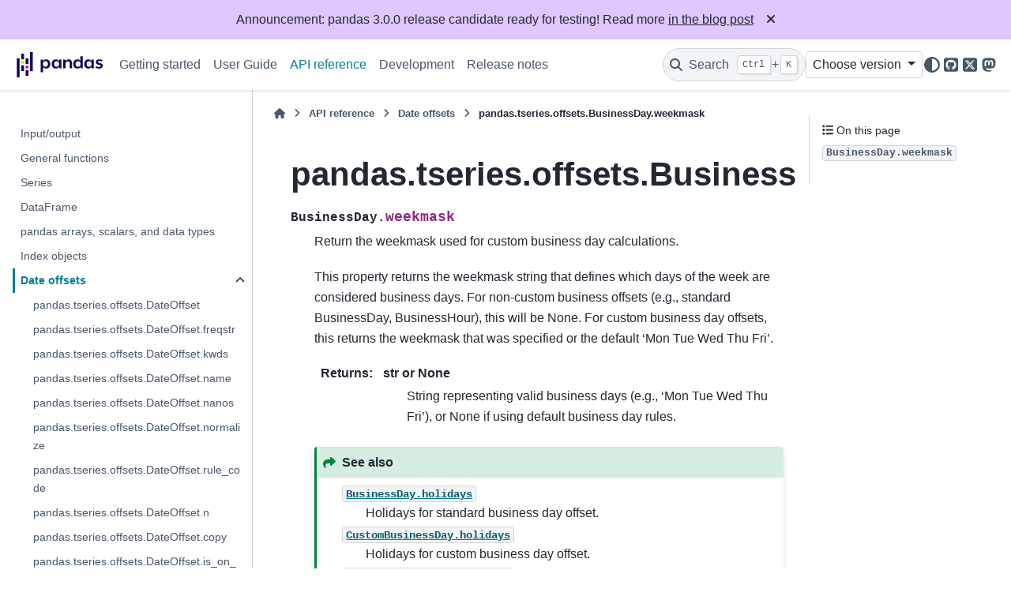

--- FILE ---
content_type: text/html
request_url: http://pandas.pydata.org/docs/dev/reference/api/pandas.tseries.offsets.BusinessDay.weekmask.html
body_size: 10786
content:

<!DOCTYPE html>


<html lang="en" data-content_root="../../" >

  <head>
    <meta charset="utf-8" />
    <meta name="viewport" content="width=device-width, initial-scale=1.0" /><meta name="viewport" content="width=device-width, initial-scale=1" />

    <title>pandas.tseries.offsets.BusinessDay.weekmask &#8212; pandas 3.0.0+1.g1797ba5479 documentation</title>
  
  
  
  <script data-cfasync="false">
    document.documentElement.dataset.mode = localStorage.getItem("mode") || "";
    document.documentElement.dataset.theme = localStorage.getItem("theme") || "";
  </script>
  <!--
    this give us a css class that will be invisible only if js is disabled
  -->
  <noscript>
    <style>
      .pst-js-only { display: none !important; }

    </style>
  </noscript>
  
  <!-- Loaded before other Sphinx assets -->
  <link href="../../_static/styles/theme.css?digest=956a7be408686d7d6a7b" rel="stylesheet" />
<link href="../../_static/styles/pydata-sphinx-theme.css?digest=956a7be408686d7d6a7b" rel="stylesheet" />

    <link rel="stylesheet" type="text/css" href="../../_static/pygments.css?v=03e43079" />
    <link rel="stylesheet" type="text/css" href="../../_static/plot_directive.css" />
    <link rel="stylesheet" type="text/css" href="../../_static/copybutton.css?v=76b2166b" />
    <link rel="stylesheet" type="text/css" href="../../_static/sphinx-design.min.css?v=95c83b7e" />
    <link rel="stylesheet" type="text/css" href="../../_static/css/getting_started.css?v=8d8a0ed4" />
    <link rel="stylesheet" type="text/css" href="../../_static/css/pandas.css?v=b7db95b1" />
  
  <!-- So that users can add custom icons -->
  <script src="../../_static/scripts/fontawesome.js?digest=956a7be408686d7d6a7b"></script>
  <!-- Pre-loaded scripts that we'll load fully later -->
  <link rel="preload" as="script" href="../../_static/scripts/bootstrap.js?digest=956a7be408686d7d6a7b" />
<link rel="preload" as="script" href="../../_static/scripts/pydata-sphinx-theme.js?digest=956a7be408686d7d6a7b" />

    <script src="../../_static/documentation_options.js?v=57dde2de"></script>
    <script src="../../_static/doctools.js?v=9bcbadda"></script>
    <script src="../../_static/sphinx_highlight.js?v=dc90522c"></script>
    <script src="../../_static/clipboard.min.js?v=a7894cd8"></script>
    <script src="../../_static/copybutton.js?v=f281be69"></script>
    <script src="../../_static/design-tabs.js?v=f930bc37"></script>
    <script data-domain="pandas.pydata.org" defer="defer" src="https://views.scientific-python.org/js/script.js"></script>
    <script src="https://cdn.jsdelivr.net/npm/@jupyter-widgets/html-manager@^1.0.1/dist/embed-amd.js"></script>
    <script>DOCUMENTATION_OPTIONS.pagename = 'reference/api/pandas.tseries.offsets.BusinessDay.weekmask';</script>
    <script>
        DOCUMENTATION_OPTIONS.theme_version = '0.16.1';
        DOCUMENTATION_OPTIONS.theme_switcher_json_url = 'https://pandas.pydata.org/versions.json';
        DOCUMENTATION_OPTIONS.theme_switcher_version_match = '3.0';
        DOCUMENTATION_OPTIONS.show_version_warning_banner =
            false;
        </script>
    <link rel="icon" href="../../_static/favicon.ico"/>
    <link rel="index" title="Index" href="../../genindex.html" />
    <link rel="search" title="Search" href="../../search.html" />
    <link rel="next" title="pandas.tseries.offsets.BusinessDay.holidays" href="pandas.tseries.offsets.BusinessDay.holidays.html" />
    <link rel="prev" title="pandas.tseries.offsets.BusinessDay.n" href="pandas.tseries.offsets.BusinessDay.n.html" />
  <meta name="viewport" content="width=device-width, initial-scale=1"/>
  <meta name="docsearch:language" content="en"/>
  <meta name="docsearch:version" content="3.0.0+1.g1797ba5479" />
  </head>
  
  
  <body data-bs-spy="scroll" data-bs-target=".bd-toc-nav" data-offset="180" data-bs-root-margin="0px 0px -60%" data-default-mode="">

  
  
  <div id="pst-skip-link" class="skip-link d-print-none"><a href="#main-content">Skip to main content</a></div>
  
  <div id="pst-scroll-pixel-helper"></div>
  
  <button type="button" class="btn rounded-pill" id="pst-back-to-top">
    <i class="fa-solid fa-arrow-up"></i>Back to top</button>

  
  <dialog id="pst-search-dialog">
    
<form class="bd-search d-flex align-items-center"
      action="../../search.html"
      method="get">
  <i class="fa-solid fa-magnifying-glass"></i>
  <input type="search"
         class="form-control"
         name="q"
         placeholder="Search the docs ..."
         aria-label="Search the docs ..."
         autocomplete="off"
         autocorrect="off"
         autocapitalize="off"
         spellcheck="false"/>
  <span class="search-button__kbd-shortcut"><kbd class="kbd-shortcut__modifier">Ctrl</kbd>+<kbd>K</kbd></span>
</form>
  </dialog>

  <div class="pst-async-banner-revealer d-none">
  <aside id="bd-header-version-warning" class="d-none d-print-none" aria-label="Version warning"></aside>
  <aside class="bd-header-announcement d-print-none d-none" aria-label="Announcement" data-pst-announcement-url="https://raw.githubusercontent.com/pandas-dev/pandas/main/doc/_templates/docs-announcement-banner.html"></aside>
</div>

  
    <header class="bd-header navbar navbar-expand-lg bd-navbar d-print-none">
<div class="bd-header__inner bd-page-width">
  <button class="pst-navbar-icon sidebar-toggle primary-toggle" aria-label="Site navigation">
    <span class="fa-solid fa-bars"></span>
  </button>
  
  
  <div class=" navbar-header-items__start">
    
      <div class="navbar-item">

  
    
  

<a class="navbar-brand logo" href="../../index.html">
  
  
  
  
  
    
    
      
    
    
    <img src="../../_static/pandas.svg" class="logo__image only-light" alt="pandas 3.0.0+1.g1797ba5479 documentation - Home"/>
    <img src="https://pandas.pydata.org/static/img/pandas_white.svg" class="logo__image only-dark pst-js-only" alt="pandas 3.0.0+1.g1797ba5479 documentation - Home"/>
  
  
</a></div>
    
  </div>
  
  <div class=" navbar-header-items">
    
    <div class="me-auto navbar-header-items__center">
      
        <div class="navbar-item">
<nav>
  <ul class="bd-navbar-elements navbar-nav">
    
<li class="nav-item ">
  <a class="nav-link nav-internal" href="../../getting_started/index.html">
    Getting started
  </a>
</li>


<li class="nav-item ">
  <a class="nav-link nav-internal" href="../../user_guide/index.html">
    User Guide
  </a>
</li>


<li class="nav-item current active">
  <a class="nav-link nav-internal" href="../index.html">
    API reference
  </a>
</li>


<li class="nav-item ">
  <a class="nav-link nav-internal" href="../../development/index.html">
    Development
  </a>
</li>


<li class="nav-item ">
  <a class="nav-link nav-internal" href="../../whatsnew/index.html">
    Release notes
  </a>
</li>

  </ul>
</nav></div>
      
    </div>
    
    
    <div class="navbar-header-items__end">
      
        <div class="navbar-item navbar-persistent--container">
          

<button class="btn search-button-field search-button__button pst-js-only" title="Search" aria-label="Search" data-bs-placement="bottom" data-bs-toggle="tooltip">
 <i class="fa-solid fa-magnifying-glass"></i>
 <span class="search-button__default-text">Search</span>
 <span class="search-button__kbd-shortcut"><kbd class="kbd-shortcut__modifier">Ctrl</kbd>+<kbd class="kbd-shortcut__modifier">K</kbd></span>
</button>
        </div>
      
      
        <div class="navbar-item">
<div class="version-switcher__container dropdown pst-js-only">
  <button id="pst-version-switcher-button-2"
    type="button"
    class="version-switcher__button btn btn-sm dropdown-toggle"
    data-bs-toggle="dropdown"
    aria-haspopup="listbox"
    aria-controls="pst-version-switcher-list-2"
    aria-label="Version switcher list"
  >
    Choose version  <!-- this text may get changed later by javascript -->
    <span class="caret"></span>
  </button>
  <div id="pst-version-switcher-list-2"
    class="version-switcher__menu dropdown-menu list-group-flush py-0"
    role="listbox" aria-labelledby="pst-version-switcher-button-2">
    <!-- dropdown will be populated by javascript on page load -->
  </div>
</div></div>
      
        <div class="navbar-item">

<button class="btn btn-sm nav-link pst-navbar-icon theme-switch-button pst-js-only" aria-label="Color mode" data-bs-title="Color mode"  data-bs-placement="bottom" data-bs-toggle="tooltip">
  <i class="theme-switch fa-solid fa-sun                fa-lg" data-mode="light" title="Light"></i>
  <i class="theme-switch fa-solid fa-moon               fa-lg" data-mode="dark"  title="Dark"></i>
  <i class="theme-switch fa-solid fa-circle-half-stroke fa-lg" data-mode="auto"  title="System Settings"></i>
</button></div>
      
        <div class="navbar-item"><ul class="navbar-icon-links"
    aria-label="Icon Links">
        <li class="nav-item">
          
          
          
          
          
          
          
          
          <a href="https://github.com/pandas-dev/pandas" title="GitHub" class="nav-link pst-navbar-icon" rel="noopener" target="_blank" data-bs-toggle="tooltip" data-bs-placement="bottom"><i class="fa-brands fa-square-github fa-lg" aria-hidden="true"></i>
            <span class="sr-only">GitHub</span></a>
        </li>
        <li class="nav-item">
          
          
          
          
          
          
          
          
          <a href="https://x.com/pandas_dev" title="X" class="nav-link pst-navbar-icon" rel="noopener" target="_blank" data-bs-toggle="tooltip" data-bs-placement="bottom"><i class="fa-brands fa-square-x-twitter fa-lg" aria-hidden="true"></i>
            <span class="sr-only">X</span></a>
        </li>
        <li class="nav-item">
          
          
          
          
          
          
          
          
          <a href="https://fosstodon.org/@pandas_dev" title="Mastodon" class="nav-link pst-navbar-icon" rel="noopener" target="_blank" data-bs-toggle="tooltip" data-bs-placement="bottom"><i class="fa-brands fa-mastodon fa-lg" aria-hidden="true"></i>
            <span class="sr-only">Mastodon</span></a>
        </li>
</ul></div>
      
    </div>
    
  </div>
  
  
    <div class="navbar-persistent--mobile">

<button class="btn search-button-field search-button__button pst-js-only" title="Search" aria-label="Search" data-bs-placement="bottom" data-bs-toggle="tooltip">
 <i class="fa-solid fa-magnifying-glass"></i>
 <span class="search-button__default-text">Search</span>
 <span class="search-button__kbd-shortcut"><kbd class="kbd-shortcut__modifier">Ctrl</kbd>+<kbd class="kbd-shortcut__modifier">K</kbd></span>
</button>
    </div>
  

  
    <button class="pst-navbar-icon sidebar-toggle secondary-toggle" aria-label="On this page">
      <span class="fa-solid fa-outdent"></span>
    </button>
  
</div>

    </header>
  

  <div class="bd-container">
    <div class="bd-container__inner bd-page-width">
      
      
      
      <dialog id="pst-primary-sidebar-modal"></dialog>
      <div id="pst-primary-sidebar" class="bd-sidebar-primary bd-sidebar">
        

  
  <div class="sidebar-header-items sidebar-primary__section">
    
    
      <div class="sidebar-header-items__center">
        
          
          
            <div class="navbar-item">
<nav>
  <ul class="bd-navbar-elements navbar-nav">
    
<li class="nav-item ">
  <a class="nav-link nav-internal" href="../../getting_started/index.html">
    Getting started
  </a>
</li>


<li class="nav-item ">
  <a class="nav-link nav-internal" href="../../user_guide/index.html">
    User Guide
  </a>
</li>


<li class="nav-item current active">
  <a class="nav-link nav-internal" href="../index.html">
    API reference
  </a>
</li>


<li class="nav-item ">
  <a class="nav-link nav-internal" href="../../development/index.html">
    Development
  </a>
</li>


<li class="nav-item ">
  <a class="nav-link nav-internal" href="../../whatsnew/index.html">
    Release notes
  </a>
</li>

  </ul>
</nav></div>
          
        
      </div>
    
    
    
      <div class="sidebar-header-items__end">
        
          <div class="navbar-item">
<div class="version-switcher__container dropdown pst-js-only">
  <button id="pst-version-switcher-button-3"
    type="button"
    class="version-switcher__button btn btn-sm dropdown-toggle"
    data-bs-toggle="dropdown"
    aria-haspopup="listbox"
    aria-controls="pst-version-switcher-list-3"
    aria-label="Version switcher list"
  >
    Choose version  <!-- this text may get changed later by javascript -->
    <span class="caret"></span>
  </button>
  <div id="pst-version-switcher-list-3"
    class="version-switcher__menu dropdown-menu list-group-flush py-0"
    role="listbox" aria-labelledby="pst-version-switcher-button-3">
    <!-- dropdown will be populated by javascript on page load -->
  </div>
</div></div>
        
          <div class="navbar-item">

<button class="btn btn-sm nav-link pst-navbar-icon theme-switch-button pst-js-only" aria-label="Color mode" data-bs-title="Color mode"  data-bs-placement="bottom" data-bs-toggle="tooltip">
  <i class="theme-switch fa-solid fa-sun                fa-lg" data-mode="light" title="Light"></i>
  <i class="theme-switch fa-solid fa-moon               fa-lg" data-mode="dark"  title="Dark"></i>
  <i class="theme-switch fa-solid fa-circle-half-stroke fa-lg" data-mode="auto"  title="System Settings"></i>
</button></div>
        
          <div class="navbar-item"><ul class="navbar-icon-links"
    aria-label="Icon Links">
        <li class="nav-item">
          
          
          
          
          
          
          
          
          <a href="https://github.com/pandas-dev/pandas" title="GitHub" class="nav-link pst-navbar-icon" rel="noopener" target="_blank" data-bs-toggle="tooltip" data-bs-placement="bottom"><i class="fa-brands fa-square-github fa-lg" aria-hidden="true"></i>
            <span class="sr-only">GitHub</span></a>
        </li>
        <li class="nav-item">
          
          
          
          
          
          
          
          
          <a href="https://x.com/pandas_dev" title="X" class="nav-link pst-navbar-icon" rel="noopener" target="_blank" data-bs-toggle="tooltip" data-bs-placement="bottom"><i class="fa-brands fa-square-x-twitter fa-lg" aria-hidden="true"></i>
            <span class="sr-only">X</span></a>
        </li>
        <li class="nav-item">
          
          
          
          
          
          
          
          
          <a href="https://fosstodon.org/@pandas_dev" title="Mastodon" class="nav-link pst-navbar-icon" rel="noopener" target="_blank" data-bs-toggle="tooltip" data-bs-placement="bottom"><i class="fa-brands fa-mastodon fa-lg" aria-hidden="true"></i>
            <span class="sr-only">Mastodon</span></a>
        </li>
</ul></div>
        
      </div>
    
  </div>
  
    <div class="sidebar-primary-items__start sidebar-primary__section">
        <div class="sidebar-primary-item"><nav class="bd-links" id="bd-docs-nav" aria-label="Main navigation">
  <div class="bd-toc-item navbar-nav">
    
    <ul class="current nav bd-sidenav">
<li class="toctree-l1"><a class="reference internal" href="../io.html">Input/output</a></li>
<li class="toctree-l1"><a class="reference internal" href="../general_functions.html">General functions</a></li>
<li class="toctree-l1"><a class="reference internal" href="../series.html">Series</a></li>
<li class="toctree-l1"><a class="reference internal" href="../frame.html">DataFrame</a></li>
<li class="toctree-l1"><a class="reference internal" href="../arrays.html">pandas arrays, scalars, and data types</a></li>
<li class="toctree-l1"><a class="reference internal" href="../indexing.html">Index objects</a></li>
<li class="toctree-l1 current active has-children"><a class="reference internal" href="../offset_frequency.html">Date offsets</a><details open="open"><summary><span class="toctree-toggle" role="presentation"><i class="fa-solid fa-chevron-down"></i></span></summary><ul class="current">
<li class="toctree-l2"><a class="reference internal" href="pandas.tseries.offsets.DateOffset.html">pandas.tseries.offsets.DateOffset</a></li>
<li class="toctree-l2"><a class="reference internal" href="pandas.tseries.offsets.DateOffset.freqstr.html">pandas.tseries.offsets.DateOffset.freqstr</a></li>
<li class="toctree-l2"><a class="reference internal" href="pandas.tseries.offsets.DateOffset.kwds.html">pandas.tseries.offsets.DateOffset.kwds</a></li>
<li class="toctree-l2"><a class="reference internal" href="pandas.tseries.offsets.DateOffset.name.html">pandas.tseries.offsets.DateOffset.name</a></li>
<li class="toctree-l2"><a class="reference internal" href="pandas.tseries.offsets.DateOffset.nanos.html">pandas.tseries.offsets.DateOffset.nanos</a></li>
<li class="toctree-l2"><a class="reference internal" href="pandas.tseries.offsets.DateOffset.normalize.html">pandas.tseries.offsets.DateOffset.normalize</a></li>
<li class="toctree-l2"><a class="reference internal" href="pandas.tseries.offsets.DateOffset.rule_code.html">pandas.tseries.offsets.DateOffset.rule_code</a></li>
<li class="toctree-l2"><a class="reference internal" href="pandas.tseries.offsets.DateOffset.n.html">pandas.tseries.offsets.DateOffset.n</a></li>
<li class="toctree-l2"><a class="reference internal" href="pandas.tseries.offsets.DateOffset.copy.html">pandas.tseries.offsets.DateOffset.copy</a></li>
<li class="toctree-l2"><a class="reference internal" href="pandas.tseries.offsets.DateOffset.is_on_offset.html">pandas.tseries.offsets.DateOffset.is_on_offset</a></li>
<li class="toctree-l2"><a class="reference internal" href="pandas.tseries.offsets.DateOffset.is_month_start.html">pandas.tseries.offsets.DateOffset.is_month_start</a></li>
<li class="toctree-l2"><a class="reference internal" href="pandas.tseries.offsets.DateOffset.is_month_end.html">pandas.tseries.offsets.DateOffset.is_month_end</a></li>
<li class="toctree-l2"><a class="reference internal" href="pandas.tseries.offsets.DateOffset.is_quarter_start.html">pandas.tseries.offsets.DateOffset.is_quarter_start</a></li>
<li class="toctree-l2"><a class="reference internal" href="pandas.tseries.offsets.DateOffset.is_quarter_end.html">pandas.tseries.offsets.DateOffset.is_quarter_end</a></li>
<li class="toctree-l2"><a class="reference internal" href="pandas.tseries.offsets.DateOffset.is_year_start.html">pandas.tseries.offsets.DateOffset.is_year_start</a></li>
<li class="toctree-l2"><a class="reference internal" href="pandas.tseries.offsets.DateOffset.is_year_end.html">pandas.tseries.offsets.DateOffset.is_year_end</a></li>
<li class="toctree-l2"><a class="reference internal" href="pandas.tseries.offsets.DateOffset.rollback.html">pandas.tseries.offsets.DateOffset.rollback</a></li>
<li class="toctree-l2"><a class="reference internal" href="pandas.tseries.offsets.DateOffset.rollforward.html">pandas.tseries.offsets.DateOffset.rollforward</a></li>
<li class="toctree-l2"><a class="reference internal" href="pandas.tseries.offsets.BusinessDay.html">pandas.tseries.offsets.BusinessDay</a></li>
<li class="toctree-l2"><a class="reference internal" href="pandas.tseries.offsets.BDay.html">pandas.tseries.offsets.BDay</a></li>
<li class="toctree-l2"><a class="reference internal" href="pandas.tseries.offsets.BusinessDay.freqstr.html">pandas.tseries.offsets.BusinessDay.freqstr</a></li>
<li class="toctree-l2"><a class="reference internal" href="pandas.tseries.offsets.BusinessDay.kwds.html">pandas.tseries.offsets.BusinessDay.kwds</a></li>
<li class="toctree-l2"><a class="reference internal" href="pandas.tseries.offsets.BusinessDay.name.html">pandas.tseries.offsets.BusinessDay.name</a></li>
<li class="toctree-l2"><a class="reference internal" href="pandas.tseries.offsets.BusinessDay.nanos.html">pandas.tseries.offsets.BusinessDay.nanos</a></li>
<li class="toctree-l2"><a class="reference internal" href="pandas.tseries.offsets.BusinessDay.normalize.html">pandas.tseries.offsets.BusinessDay.normalize</a></li>
<li class="toctree-l2"><a class="reference internal" href="pandas.tseries.offsets.BusinessDay.rule_code.html">pandas.tseries.offsets.BusinessDay.rule_code</a></li>
<li class="toctree-l2"><a class="reference internal" href="pandas.tseries.offsets.BusinessDay.n.html">pandas.tseries.offsets.BusinessDay.n</a></li>
<li class="toctree-l2 current active"><a class="current reference internal" href="#">pandas.tseries.offsets.BusinessDay.weekmask</a></li>
<li class="toctree-l2"><a class="reference internal" href="pandas.tseries.offsets.BusinessDay.holidays.html">pandas.tseries.offsets.BusinessDay.holidays</a></li>
<li class="toctree-l2"><a class="reference internal" href="pandas.tseries.offsets.BusinessDay.calendar.html">pandas.tseries.offsets.BusinessDay.calendar</a></li>
<li class="toctree-l2"><a class="reference internal" href="pandas.tseries.offsets.BusinessDay.copy.html">pandas.tseries.offsets.BusinessDay.copy</a></li>
<li class="toctree-l2"><a class="reference internal" href="pandas.tseries.offsets.BusinessDay.is_on_offset.html">pandas.tseries.offsets.BusinessDay.is_on_offset</a></li>
<li class="toctree-l2"><a class="reference internal" href="pandas.tseries.offsets.BusinessDay.is_month_start.html">pandas.tseries.offsets.BusinessDay.is_month_start</a></li>
<li class="toctree-l2"><a class="reference internal" href="pandas.tseries.offsets.BusinessDay.is_month_end.html">pandas.tseries.offsets.BusinessDay.is_month_end</a></li>
<li class="toctree-l2"><a class="reference internal" href="pandas.tseries.offsets.BusinessDay.is_quarter_start.html">pandas.tseries.offsets.BusinessDay.is_quarter_start</a></li>
<li class="toctree-l2"><a class="reference internal" href="pandas.tseries.offsets.BusinessDay.is_quarter_end.html">pandas.tseries.offsets.BusinessDay.is_quarter_end</a></li>
<li class="toctree-l2"><a class="reference internal" href="pandas.tseries.offsets.BusinessDay.is_year_start.html">pandas.tseries.offsets.BusinessDay.is_year_start</a></li>
<li class="toctree-l2"><a class="reference internal" href="pandas.tseries.offsets.BusinessDay.is_year_end.html">pandas.tseries.offsets.BusinessDay.is_year_end</a></li>
<li class="toctree-l2"><a class="reference internal" href="pandas.tseries.offsets.BusinessHour.html">pandas.tseries.offsets.BusinessHour</a></li>
<li class="toctree-l2"><a class="reference internal" href="pandas.tseries.offsets.BusinessHour.freqstr.html">pandas.tseries.offsets.BusinessHour.freqstr</a></li>
<li class="toctree-l2"><a class="reference internal" href="pandas.tseries.offsets.BusinessHour.kwds.html">pandas.tseries.offsets.BusinessHour.kwds</a></li>
<li class="toctree-l2"><a class="reference internal" href="pandas.tseries.offsets.BusinessHour.name.html">pandas.tseries.offsets.BusinessHour.name</a></li>
<li class="toctree-l2"><a class="reference internal" href="pandas.tseries.offsets.BusinessHour.nanos.html">pandas.tseries.offsets.BusinessHour.nanos</a></li>
<li class="toctree-l2"><a class="reference internal" href="pandas.tseries.offsets.BusinessHour.normalize.html">pandas.tseries.offsets.BusinessHour.normalize</a></li>
<li class="toctree-l2"><a class="reference internal" href="pandas.tseries.offsets.BusinessHour.rule_code.html">pandas.tseries.offsets.BusinessHour.rule_code</a></li>
<li class="toctree-l2"><a class="reference internal" href="pandas.tseries.offsets.BusinessHour.n.html">pandas.tseries.offsets.BusinessHour.n</a></li>
<li class="toctree-l2"><a class="reference internal" href="pandas.tseries.offsets.BusinessHour.start.html">pandas.tseries.offsets.BusinessHour.start</a></li>
<li class="toctree-l2"><a class="reference internal" href="pandas.tseries.offsets.BusinessHour.end.html">pandas.tseries.offsets.BusinessHour.end</a></li>
<li class="toctree-l2"><a class="reference internal" href="pandas.tseries.offsets.BusinessHour.weekmask.html">pandas.tseries.offsets.BusinessHour.weekmask</a></li>
<li class="toctree-l2"><a class="reference internal" href="pandas.tseries.offsets.BusinessHour.holidays.html">pandas.tseries.offsets.BusinessHour.holidays</a></li>
<li class="toctree-l2"><a class="reference internal" href="pandas.tseries.offsets.BusinessHour.calendar.html">pandas.tseries.offsets.BusinessHour.calendar</a></li>
<li class="toctree-l2"><a class="reference internal" href="pandas.tseries.offsets.BusinessHour.copy.html">pandas.tseries.offsets.BusinessHour.copy</a></li>
<li class="toctree-l2"><a class="reference internal" href="pandas.tseries.offsets.BusinessHour.is_on_offset.html">pandas.tseries.offsets.BusinessHour.is_on_offset</a></li>
<li class="toctree-l2"><a class="reference internal" href="pandas.tseries.offsets.BusinessHour.is_month_start.html">pandas.tseries.offsets.BusinessHour.is_month_start</a></li>
<li class="toctree-l2"><a class="reference internal" href="pandas.tseries.offsets.BusinessHour.is_month_end.html">pandas.tseries.offsets.BusinessHour.is_month_end</a></li>
<li class="toctree-l2"><a class="reference internal" href="pandas.tseries.offsets.BusinessHour.is_quarter_start.html">pandas.tseries.offsets.BusinessHour.is_quarter_start</a></li>
<li class="toctree-l2"><a class="reference internal" href="pandas.tseries.offsets.BusinessHour.is_quarter_end.html">pandas.tseries.offsets.BusinessHour.is_quarter_end</a></li>
<li class="toctree-l2"><a class="reference internal" href="pandas.tseries.offsets.BusinessHour.is_year_start.html">pandas.tseries.offsets.BusinessHour.is_year_start</a></li>
<li class="toctree-l2"><a class="reference internal" href="pandas.tseries.offsets.BusinessHour.is_year_end.html">pandas.tseries.offsets.BusinessHour.is_year_end</a></li>
<li class="toctree-l2"><a class="reference internal" href="pandas.tseries.offsets.CustomBusinessDay.html">pandas.tseries.offsets.CustomBusinessDay</a></li>
<li class="toctree-l2"><a class="reference internal" href="pandas.tseries.offsets.CDay.html">pandas.tseries.offsets.CDay</a></li>
<li class="toctree-l2"><a class="reference internal" href="pandas.tseries.offsets.CustomBusinessDay.freqstr.html">pandas.tseries.offsets.CustomBusinessDay.freqstr</a></li>
<li class="toctree-l2"><a class="reference internal" href="pandas.tseries.offsets.CustomBusinessDay.kwds.html">pandas.tseries.offsets.CustomBusinessDay.kwds</a></li>
<li class="toctree-l2"><a class="reference internal" href="pandas.tseries.offsets.CustomBusinessDay.name.html">pandas.tseries.offsets.CustomBusinessDay.name</a></li>
<li class="toctree-l2"><a class="reference internal" href="pandas.tseries.offsets.CustomBusinessDay.nanos.html">pandas.tseries.offsets.CustomBusinessDay.nanos</a></li>
<li class="toctree-l2"><a class="reference internal" href="pandas.tseries.offsets.CustomBusinessDay.normalize.html">pandas.tseries.offsets.CustomBusinessDay.normalize</a></li>
<li class="toctree-l2"><a class="reference internal" href="pandas.tseries.offsets.CustomBusinessDay.rule_code.html">pandas.tseries.offsets.CustomBusinessDay.rule_code</a></li>
<li class="toctree-l2"><a class="reference internal" href="pandas.tseries.offsets.CustomBusinessDay.n.html">pandas.tseries.offsets.CustomBusinessDay.n</a></li>
<li class="toctree-l2"><a class="reference internal" href="pandas.tseries.offsets.CustomBusinessDay.weekmask.html">pandas.tseries.offsets.CustomBusinessDay.weekmask</a></li>
<li class="toctree-l2"><a class="reference internal" href="pandas.tseries.offsets.CustomBusinessDay.calendar.html">pandas.tseries.offsets.CustomBusinessDay.calendar</a></li>
<li class="toctree-l2"><a class="reference internal" href="pandas.tseries.offsets.CustomBusinessDay.holidays.html">pandas.tseries.offsets.CustomBusinessDay.holidays</a></li>
<li class="toctree-l2"><a class="reference internal" href="pandas.tseries.offsets.CustomBusinessDay.copy.html">pandas.tseries.offsets.CustomBusinessDay.copy</a></li>
<li class="toctree-l2"><a class="reference internal" href="pandas.tseries.offsets.CustomBusinessDay.is_on_offset.html">pandas.tseries.offsets.CustomBusinessDay.is_on_offset</a></li>
<li class="toctree-l2"><a class="reference internal" href="pandas.tseries.offsets.CustomBusinessDay.is_month_start.html">pandas.tseries.offsets.CustomBusinessDay.is_month_start</a></li>
<li class="toctree-l2"><a class="reference internal" href="pandas.tseries.offsets.CustomBusinessDay.is_month_end.html">pandas.tseries.offsets.CustomBusinessDay.is_month_end</a></li>
<li class="toctree-l2"><a class="reference internal" href="pandas.tseries.offsets.CustomBusinessDay.is_quarter_start.html">pandas.tseries.offsets.CustomBusinessDay.is_quarter_start</a></li>
<li class="toctree-l2"><a class="reference internal" href="pandas.tseries.offsets.CustomBusinessDay.is_quarter_end.html">pandas.tseries.offsets.CustomBusinessDay.is_quarter_end</a></li>
<li class="toctree-l2"><a class="reference internal" href="pandas.tseries.offsets.CustomBusinessDay.is_year_start.html">pandas.tseries.offsets.CustomBusinessDay.is_year_start</a></li>
<li class="toctree-l2"><a class="reference internal" href="pandas.tseries.offsets.CustomBusinessDay.is_year_end.html">pandas.tseries.offsets.CustomBusinessDay.is_year_end</a></li>
<li class="toctree-l2"><a class="reference internal" href="pandas.tseries.offsets.CustomBusinessHour.html">pandas.tseries.offsets.CustomBusinessHour</a></li>
<li class="toctree-l2"><a class="reference internal" href="pandas.tseries.offsets.CustomBusinessHour.freqstr.html">pandas.tseries.offsets.CustomBusinessHour.freqstr</a></li>
<li class="toctree-l2"><a class="reference internal" href="pandas.tseries.offsets.CustomBusinessHour.kwds.html">pandas.tseries.offsets.CustomBusinessHour.kwds</a></li>
<li class="toctree-l2"><a class="reference internal" href="pandas.tseries.offsets.CustomBusinessHour.name.html">pandas.tseries.offsets.CustomBusinessHour.name</a></li>
<li class="toctree-l2"><a class="reference internal" href="pandas.tseries.offsets.CustomBusinessHour.nanos.html">pandas.tseries.offsets.CustomBusinessHour.nanos</a></li>
<li class="toctree-l2"><a class="reference internal" href="pandas.tseries.offsets.CustomBusinessHour.normalize.html">pandas.tseries.offsets.CustomBusinessHour.normalize</a></li>
<li class="toctree-l2"><a class="reference internal" href="pandas.tseries.offsets.CustomBusinessHour.rule_code.html">pandas.tseries.offsets.CustomBusinessHour.rule_code</a></li>
<li class="toctree-l2"><a class="reference internal" href="pandas.tseries.offsets.CustomBusinessHour.n.html">pandas.tseries.offsets.CustomBusinessHour.n</a></li>
<li class="toctree-l2"><a class="reference internal" href="pandas.tseries.offsets.CustomBusinessHour.weekmask.html">pandas.tseries.offsets.CustomBusinessHour.weekmask</a></li>
<li class="toctree-l2"><a class="reference internal" href="pandas.tseries.offsets.CustomBusinessHour.calendar.html">pandas.tseries.offsets.CustomBusinessHour.calendar</a></li>
<li class="toctree-l2"><a class="reference internal" href="pandas.tseries.offsets.CustomBusinessHour.holidays.html">pandas.tseries.offsets.CustomBusinessHour.holidays</a></li>
<li class="toctree-l2"><a class="reference internal" href="pandas.tseries.offsets.CustomBusinessHour.start.html">pandas.tseries.offsets.CustomBusinessHour.start</a></li>
<li class="toctree-l2"><a class="reference internal" href="pandas.tseries.offsets.CustomBusinessHour.end.html">pandas.tseries.offsets.CustomBusinessHour.end</a></li>
<li class="toctree-l2"><a class="reference internal" href="pandas.tseries.offsets.CustomBusinessHour.copy.html">pandas.tseries.offsets.CustomBusinessHour.copy</a></li>
<li class="toctree-l2"><a class="reference internal" href="pandas.tseries.offsets.CustomBusinessHour.is_on_offset.html">pandas.tseries.offsets.CustomBusinessHour.is_on_offset</a></li>
<li class="toctree-l2"><a class="reference internal" href="pandas.tseries.offsets.CustomBusinessHour.is_month_start.html">pandas.tseries.offsets.CustomBusinessHour.is_month_start</a></li>
<li class="toctree-l2"><a class="reference internal" href="pandas.tseries.offsets.CustomBusinessHour.is_month_end.html">pandas.tseries.offsets.CustomBusinessHour.is_month_end</a></li>
<li class="toctree-l2"><a class="reference internal" href="pandas.tseries.offsets.CustomBusinessHour.is_quarter_start.html">pandas.tseries.offsets.CustomBusinessHour.is_quarter_start</a></li>
<li class="toctree-l2"><a class="reference internal" href="pandas.tseries.offsets.CustomBusinessHour.is_quarter_end.html">pandas.tseries.offsets.CustomBusinessHour.is_quarter_end</a></li>
<li class="toctree-l2"><a class="reference internal" href="pandas.tseries.offsets.CustomBusinessHour.is_year_start.html">pandas.tseries.offsets.CustomBusinessHour.is_year_start</a></li>
<li class="toctree-l2"><a class="reference internal" href="pandas.tseries.offsets.CustomBusinessHour.is_year_end.html">pandas.tseries.offsets.CustomBusinessHour.is_year_end</a></li>
<li class="toctree-l2"><a class="reference internal" href="pandas.tseries.offsets.MonthEnd.html">pandas.tseries.offsets.MonthEnd</a></li>
<li class="toctree-l2"><a class="reference internal" href="pandas.tseries.offsets.MonthEnd.freqstr.html">pandas.tseries.offsets.MonthEnd.freqstr</a></li>
<li class="toctree-l2"><a class="reference internal" href="pandas.tseries.offsets.MonthEnd.kwds.html">pandas.tseries.offsets.MonthEnd.kwds</a></li>
<li class="toctree-l2"><a class="reference internal" href="pandas.tseries.offsets.MonthEnd.name.html">pandas.tseries.offsets.MonthEnd.name</a></li>
<li class="toctree-l2"><a class="reference internal" href="pandas.tseries.offsets.MonthEnd.nanos.html">pandas.tseries.offsets.MonthEnd.nanos</a></li>
<li class="toctree-l2"><a class="reference internal" href="pandas.tseries.offsets.MonthEnd.normalize.html">pandas.tseries.offsets.MonthEnd.normalize</a></li>
<li class="toctree-l2"><a class="reference internal" href="pandas.tseries.offsets.MonthEnd.rule_code.html">pandas.tseries.offsets.MonthEnd.rule_code</a></li>
<li class="toctree-l2"><a class="reference internal" href="pandas.tseries.offsets.MonthEnd.n.html">pandas.tseries.offsets.MonthEnd.n</a></li>
<li class="toctree-l2"><a class="reference internal" href="pandas.tseries.offsets.MonthEnd.copy.html">pandas.tseries.offsets.MonthEnd.copy</a></li>
<li class="toctree-l2"><a class="reference internal" href="pandas.tseries.offsets.MonthEnd.is_on_offset.html">pandas.tseries.offsets.MonthEnd.is_on_offset</a></li>
<li class="toctree-l2"><a class="reference internal" href="pandas.tseries.offsets.MonthEnd.is_month_start.html">pandas.tseries.offsets.MonthEnd.is_month_start</a></li>
<li class="toctree-l2"><a class="reference internal" href="pandas.tseries.offsets.MonthEnd.is_month_end.html">pandas.tseries.offsets.MonthEnd.is_month_end</a></li>
<li class="toctree-l2"><a class="reference internal" href="pandas.tseries.offsets.MonthEnd.is_quarter_start.html">pandas.tseries.offsets.MonthEnd.is_quarter_start</a></li>
<li class="toctree-l2"><a class="reference internal" href="pandas.tseries.offsets.MonthEnd.is_quarter_end.html">pandas.tseries.offsets.MonthEnd.is_quarter_end</a></li>
<li class="toctree-l2"><a class="reference internal" href="pandas.tseries.offsets.MonthEnd.is_year_start.html">pandas.tseries.offsets.MonthEnd.is_year_start</a></li>
<li class="toctree-l2"><a class="reference internal" href="pandas.tseries.offsets.MonthEnd.is_year_end.html">pandas.tseries.offsets.MonthEnd.is_year_end</a></li>
<li class="toctree-l2"><a class="reference internal" href="pandas.tseries.offsets.MonthBegin.html">pandas.tseries.offsets.MonthBegin</a></li>
<li class="toctree-l2"><a class="reference internal" href="pandas.tseries.offsets.MonthBegin.freqstr.html">pandas.tseries.offsets.MonthBegin.freqstr</a></li>
<li class="toctree-l2"><a class="reference internal" href="pandas.tseries.offsets.MonthBegin.kwds.html">pandas.tseries.offsets.MonthBegin.kwds</a></li>
<li class="toctree-l2"><a class="reference internal" href="pandas.tseries.offsets.MonthBegin.name.html">pandas.tseries.offsets.MonthBegin.name</a></li>
<li class="toctree-l2"><a class="reference internal" href="pandas.tseries.offsets.MonthBegin.nanos.html">pandas.tseries.offsets.MonthBegin.nanos</a></li>
<li class="toctree-l2"><a class="reference internal" href="pandas.tseries.offsets.MonthBegin.normalize.html">pandas.tseries.offsets.MonthBegin.normalize</a></li>
<li class="toctree-l2"><a class="reference internal" href="pandas.tseries.offsets.MonthBegin.rule_code.html">pandas.tseries.offsets.MonthBegin.rule_code</a></li>
<li class="toctree-l2"><a class="reference internal" href="pandas.tseries.offsets.MonthBegin.n.html">pandas.tseries.offsets.MonthBegin.n</a></li>
<li class="toctree-l2"><a class="reference internal" href="pandas.tseries.offsets.MonthBegin.copy.html">pandas.tseries.offsets.MonthBegin.copy</a></li>
<li class="toctree-l2"><a class="reference internal" href="pandas.tseries.offsets.MonthBegin.is_on_offset.html">pandas.tseries.offsets.MonthBegin.is_on_offset</a></li>
<li class="toctree-l2"><a class="reference internal" href="pandas.tseries.offsets.MonthBegin.is_month_start.html">pandas.tseries.offsets.MonthBegin.is_month_start</a></li>
<li class="toctree-l2"><a class="reference internal" href="pandas.tseries.offsets.MonthBegin.is_month_end.html">pandas.tseries.offsets.MonthBegin.is_month_end</a></li>
<li class="toctree-l2"><a class="reference internal" href="pandas.tseries.offsets.MonthBegin.is_quarter_start.html">pandas.tseries.offsets.MonthBegin.is_quarter_start</a></li>
<li class="toctree-l2"><a class="reference internal" href="pandas.tseries.offsets.MonthBegin.is_quarter_end.html">pandas.tseries.offsets.MonthBegin.is_quarter_end</a></li>
<li class="toctree-l2"><a class="reference internal" href="pandas.tseries.offsets.MonthBegin.is_year_start.html">pandas.tseries.offsets.MonthBegin.is_year_start</a></li>
<li class="toctree-l2"><a class="reference internal" href="pandas.tseries.offsets.MonthBegin.is_year_end.html">pandas.tseries.offsets.MonthBegin.is_year_end</a></li>
<li class="toctree-l2"><a class="reference internal" href="pandas.tseries.offsets.BusinessMonthEnd.html">pandas.tseries.offsets.BusinessMonthEnd</a></li>
<li class="toctree-l2"><a class="reference internal" href="pandas.tseries.offsets.BMonthEnd.html">pandas.tseries.offsets.BMonthEnd</a></li>
<li class="toctree-l2"><a class="reference internal" href="pandas.tseries.offsets.BusinessMonthEnd.freqstr.html">pandas.tseries.offsets.BusinessMonthEnd.freqstr</a></li>
<li class="toctree-l2"><a class="reference internal" href="pandas.tseries.offsets.BusinessMonthEnd.kwds.html">pandas.tseries.offsets.BusinessMonthEnd.kwds</a></li>
<li class="toctree-l2"><a class="reference internal" href="pandas.tseries.offsets.BusinessMonthEnd.name.html">pandas.tseries.offsets.BusinessMonthEnd.name</a></li>
<li class="toctree-l2"><a class="reference internal" href="pandas.tseries.offsets.BusinessMonthEnd.nanos.html">pandas.tseries.offsets.BusinessMonthEnd.nanos</a></li>
<li class="toctree-l2"><a class="reference internal" href="pandas.tseries.offsets.BusinessMonthEnd.normalize.html">pandas.tseries.offsets.BusinessMonthEnd.normalize</a></li>
<li class="toctree-l2"><a class="reference internal" href="pandas.tseries.offsets.BusinessMonthEnd.rule_code.html">pandas.tseries.offsets.BusinessMonthEnd.rule_code</a></li>
<li class="toctree-l2"><a class="reference internal" href="pandas.tseries.offsets.BusinessMonthEnd.n.html">pandas.tseries.offsets.BusinessMonthEnd.n</a></li>
<li class="toctree-l2"><a class="reference internal" href="pandas.tseries.offsets.BusinessMonthEnd.copy.html">pandas.tseries.offsets.BusinessMonthEnd.copy</a></li>
<li class="toctree-l2"><a class="reference internal" href="pandas.tseries.offsets.BusinessMonthEnd.is_on_offset.html">pandas.tseries.offsets.BusinessMonthEnd.is_on_offset</a></li>
<li class="toctree-l2"><a class="reference internal" href="pandas.tseries.offsets.BusinessMonthEnd.is_month_start.html">pandas.tseries.offsets.BusinessMonthEnd.is_month_start</a></li>
<li class="toctree-l2"><a class="reference internal" href="pandas.tseries.offsets.BusinessMonthEnd.is_month_end.html">pandas.tseries.offsets.BusinessMonthEnd.is_month_end</a></li>
<li class="toctree-l2"><a class="reference internal" href="pandas.tseries.offsets.BusinessMonthEnd.is_quarter_start.html">pandas.tseries.offsets.BusinessMonthEnd.is_quarter_start</a></li>
<li class="toctree-l2"><a class="reference internal" href="pandas.tseries.offsets.BusinessMonthEnd.is_quarter_end.html">pandas.tseries.offsets.BusinessMonthEnd.is_quarter_end</a></li>
<li class="toctree-l2"><a class="reference internal" href="pandas.tseries.offsets.BusinessMonthEnd.is_year_start.html">pandas.tseries.offsets.BusinessMonthEnd.is_year_start</a></li>
<li class="toctree-l2"><a class="reference internal" href="pandas.tseries.offsets.BusinessMonthEnd.is_year_end.html">pandas.tseries.offsets.BusinessMonthEnd.is_year_end</a></li>
<li class="toctree-l2"><a class="reference internal" href="pandas.tseries.offsets.BusinessMonthBegin.html">pandas.tseries.offsets.BusinessMonthBegin</a></li>
<li class="toctree-l2"><a class="reference internal" href="pandas.tseries.offsets.BMonthBegin.html">pandas.tseries.offsets.BMonthBegin</a></li>
<li class="toctree-l2"><a class="reference internal" href="pandas.tseries.offsets.BusinessMonthBegin.freqstr.html">pandas.tseries.offsets.BusinessMonthBegin.freqstr</a></li>
<li class="toctree-l2"><a class="reference internal" href="pandas.tseries.offsets.BusinessMonthBegin.kwds.html">pandas.tseries.offsets.BusinessMonthBegin.kwds</a></li>
<li class="toctree-l2"><a class="reference internal" href="pandas.tseries.offsets.BusinessMonthBegin.name.html">pandas.tseries.offsets.BusinessMonthBegin.name</a></li>
<li class="toctree-l2"><a class="reference internal" href="pandas.tseries.offsets.BusinessMonthBegin.nanos.html">pandas.tseries.offsets.BusinessMonthBegin.nanos</a></li>
<li class="toctree-l2"><a class="reference internal" href="pandas.tseries.offsets.BusinessMonthBegin.normalize.html">pandas.tseries.offsets.BusinessMonthBegin.normalize</a></li>
<li class="toctree-l2"><a class="reference internal" href="pandas.tseries.offsets.BusinessMonthBegin.rule_code.html">pandas.tseries.offsets.BusinessMonthBegin.rule_code</a></li>
<li class="toctree-l2"><a class="reference internal" href="pandas.tseries.offsets.BusinessMonthBegin.n.html">pandas.tseries.offsets.BusinessMonthBegin.n</a></li>
<li class="toctree-l2"><a class="reference internal" href="pandas.tseries.offsets.BusinessMonthBegin.copy.html">pandas.tseries.offsets.BusinessMonthBegin.copy</a></li>
<li class="toctree-l2"><a class="reference internal" href="pandas.tseries.offsets.BusinessMonthBegin.is_on_offset.html">pandas.tseries.offsets.BusinessMonthBegin.is_on_offset</a></li>
<li class="toctree-l2"><a class="reference internal" href="pandas.tseries.offsets.BusinessMonthBegin.is_month_start.html">pandas.tseries.offsets.BusinessMonthBegin.is_month_start</a></li>
<li class="toctree-l2"><a class="reference internal" href="pandas.tseries.offsets.BusinessMonthBegin.is_month_end.html">pandas.tseries.offsets.BusinessMonthBegin.is_month_end</a></li>
<li class="toctree-l2"><a class="reference internal" href="pandas.tseries.offsets.BusinessMonthBegin.is_quarter_start.html">pandas.tseries.offsets.BusinessMonthBegin.is_quarter_start</a></li>
<li class="toctree-l2"><a class="reference internal" href="pandas.tseries.offsets.BusinessMonthBegin.is_quarter_end.html">pandas.tseries.offsets.BusinessMonthBegin.is_quarter_end</a></li>
<li class="toctree-l2"><a class="reference internal" href="pandas.tseries.offsets.BusinessMonthBegin.is_year_start.html">pandas.tseries.offsets.BusinessMonthBegin.is_year_start</a></li>
<li class="toctree-l2"><a class="reference internal" href="pandas.tseries.offsets.BusinessMonthBegin.is_year_end.html">pandas.tseries.offsets.BusinessMonthBegin.is_year_end</a></li>
<li class="toctree-l2"><a class="reference internal" href="pandas.tseries.offsets.CustomBusinessMonthEnd.html">pandas.tseries.offsets.CustomBusinessMonthEnd</a></li>
<li class="toctree-l2"><a class="reference internal" href="pandas.tseries.offsets.CBMonthEnd.html">pandas.tseries.offsets.CBMonthEnd</a></li>
<li class="toctree-l2"><a class="reference internal" href="pandas.tseries.offsets.CustomBusinessMonthEnd.freqstr.html">pandas.tseries.offsets.CustomBusinessMonthEnd.freqstr</a></li>
<li class="toctree-l2"><a class="reference internal" href="pandas.tseries.offsets.CustomBusinessMonthEnd.kwds.html">pandas.tseries.offsets.CustomBusinessMonthEnd.kwds</a></li>
<li class="toctree-l2"><a class="reference internal" href="pandas.tseries.offsets.CustomBusinessMonthEnd.m_offset.html">pandas.tseries.offsets.CustomBusinessMonthEnd.m_offset</a></li>
<li class="toctree-l2"><a class="reference internal" href="pandas.tseries.offsets.CustomBusinessMonthEnd.name.html">pandas.tseries.offsets.CustomBusinessMonthEnd.name</a></li>
<li class="toctree-l2"><a class="reference internal" href="pandas.tseries.offsets.CustomBusinessMonthEnd.nanos.html">pandas.tseries.offsets.CustomBusinessMonthEnd.nanos</a></li>
<li class="toctree-l2"><a class="reference internal" href="pandas.tseries.offsets.CustomBusinessMonthEnd.normalize.html">pandas.tseries.offsets.CustomBusinessMonthEnd.normalize</a></li>
<li class="toctree-l2"><a class="reference internal" href="pandas.tseries.offsets.CustomBusinessMonthEnd.rule_code.html">pandas.tseries.offsets.CustomBusinessMonthEnd.rule_code</a></li>
<li class="toctree-l2"><a class="reference internal" href="pandas.tseries.offsets.CustomBusinessMonthEnd.n.html">pandas.tseries.offsets.CustomBusinessMonthEnd.n</a></li>
<li class="toctree-l2"><a class="reference internal" href="pandas.tseries.offsets.CustomBusinessMonthEnd.weekmask.html">pandas.tseries.offsets.CustomBusinessMonthEnd.weekmask</a></li>
<li class="toctree-l2"><a class="reference internal" href="pandas.tseries.offsets.CustomBusinessMonthEnd.calendar.html">pandas.tseries.offsets.CustomBusinessMonthEnd.calendar</a></li>
<li class="toctree-l2"><a class="reference internal" href="pandas.tseries.offsets.CustomBusinessMonthEnd.holidays.html">pandas.tseries.offsets.CustomBusinessMonthEnd.holidays</a></li>
<li class="toctree-l2"><a class="reference internal" href="pandas.tseries.offsets.CustomBusinessMonthEnd.copy.html">pandas.tseries.offsets.CustomBusinessMonthEnd.copy</a></li>
<li class="toctree-l2"><a class="reference internal" href="pandas.tseries.offsets.CustomBusinessMonthEnd.is_on_offset.html">pandas.tseries.offsets.CustomBusinessMonthEnd.is_on_offset</a></li>
<li class="toctree-l2"><a class="reference internal" href="pandas.tseries.offsets.CustomBusinessMonthEnd.is_month_start.html">pandas.tseries.offsets.CustomBusinessMonthEnd.is_month_start</a></li>
<li class="toctree-l2"><a class="reference internal" href="pandas.tseries.offsets.CustomBusinessMonthEnd.is_month_end.html">pandas.tseries.offsets.CustomBusinessMonthEnd.is_month_end</a></li>
<li class="toctree-l2"><a class="reference internal" href="pandas.tseries.offsets.CustomBusinessMonthEnd.is_quarter_start.html">pandas.tseries.offsets.CustomBusinessMonthEnd.is_quarter_start</a></li>
<li class="toctree-l2"><a class="reference internal" href="pandas.tseries.offsets.CustomBusinessMonthEnd.is_quarter_end.html">pandas.tseries.offsets.CustomBusinessMonthEnd.is_quarter_end</a></li>
<li class="toctree-l2"><a class="reference internal" href="pandas.tseries.offsets.CustomBusinessMonthEnd.is_year_start.html">pandas.tseries.offsets.CustomBusinessMonthEnd.is_year_start</a></li>
<li class="toctree-l2"><a class="reference internal" href="pandas.tseries.offsets.CustomBusinessMonthEnd.is_year_end.html">pandas.tseries.offsets.CustomBusinessMonthEnd.is_year_end</a></li>
<li class="toctree-l2"><a class="reference internal" href="pandas.tseries.offsets.CustomBusinessMonthBegin.html">pandas.tseries.offsets.CustomBusinessMonthBegin</a></li>
<li class="toctree-l2"><a class="reference internal" href="pandas.tseries.offsets.CBMonthBegin.html">pandas.tseries.offsets.CBMonthBegin</a></li>
<li class="toctree-l2"><a class="reference internal" href="pandas.tseries.offsets.CustomBusinessMonthBegin.freqstr.html">pandas.tseries.offsets.CustomBusinessMonthBegin.freqstr</a></li>
<li class="toctree-l2"><a class="reference internal" href="pandas.tseries.offsets.CustomBusinessMonthBegin.kwds.html">pandas.tseries.offsets.CustomBusinessMonthBegin.kwds</a></li>
<li class="toctree-l2"><a class="reference internal" href="pandas.tseries.offsets.CustomBusinessMonthBegin.m_offset.html">pandas.tseries.offsets.CustomBusinessMonthBegin.m_offset</a></li>
<li class="toctree-l2"><a class="reference internal" href="pandas.tseries.offsets.CustomBusinessMonthBegin.name.html">pandas.tseries.offsets.CustomBusinessMonthBegin.name</a></li>
<li class="toctree-l2"><a class="reference internal" href="pandas.tseries.offsets.CustomBusinessMonthBegin.nanos.html">pandas.tseries.offsets.CustomBusinessMonthBegin.nanos</a></li>
<li class="toctree-l2"><a class="reference internal" href="pandas.tseries.offsets.CustomBusinessMonthBegin.normalize.html">pandas.tseries.offsets.CustomBusinessMonthBegin.normalize</a></li>
<li class="toctree-l2"><a class="reference internal" href="pandas.tseries.offsets.CustomBusinessMonthBegin.rule_code.html">pandas.tseries.offsets.CustomBusinessMonthBegin.rule_code</a></li>
<li class="toctree-l2"><a class="reference internal" href="pandas.tseries.offsets.CustomBusinessMonthBegin.n.html">pandas.tseries.offsets.CustomBusinessMonthBegin.n</a></li>
<li class="toctree-l2"><a class="reference internal" href="pandas.tseries.offsets.CustomBusinessMonthBegin.weekmask.html">pandas.tseries.offsets.CustomBusinessMonthBegin.weekmask</a></li>
<li class="toctree-l2"><a class="reference internal" href="pandas.tseries.offsets.CustomBusinessMonthBegin.calendar.html">pandas.tseries.offsets.CustomBusinessMonthBegin.calendar</a></li>
<li class="toctree-l2"><a class="reference internal" href="pandas.tseries.offsets.CustomBusinessMonthBegin.holidays.html">pandas.tseries.offsets.CustomBusinessMonthBegin.holidays</a></li>
<li class="toctree-l2"><a class="reference internal" href="pandas.tseries.offsets.CustomBusinessMonthBegin.copy.html">pandas.tseries.offsets.CustomBusinessMonthBegin.copy</a></li>
<li class="toctree-l2"><a class="reference internal" href="pandas.tseries.offsets.CustomBusinessMonthBegin.is_on_offset.html">pandas.tseries.offsets.CustomBusinessMonthBegin.is_on_offset</a></li>
<li class="toctree-l2"><a class="reference internal" href="pandas.tseries.offsets.CustomBusinessMonthBegin.is_month_start.html">pandas.tseries.offsets.CustomBusinessMonthBegin.is_month_start</a></li>
<li class="toctree-l2"><a class="reference internal" href="pandas.tseries.offsets.CustomBusinessMonthBegin.is_month_end.html">pandas.tseries.offsets.CustomBusinessMonthBegin.is_month_end</a></li>
<li class="toctree-l2"><a class="reference internal" href="pandas.tseries.offsets.CustomBusinessMonthBegin.is_quarter_start.html">pandas.tseries.offsets.CustomBusinessMonthBegin.is_quarter_start</a></li>
<li class="toctree-l2"><a class="reference internal" href="pandas.tseries.offsets.CustomBusinessMonthBegin.is_quarter_end.html">pandas.tseries.offsets.CustomBusinessMonthBegin.is_quarter_end</a></li>
<li class="toctree-l2"><a class="reference internal" href="pandas.tseries.offsets.CustomBusinessMonthBegin.is_year_start.html">pandas.tseries.offsets.CustomBusinessMonthBegin.is_year_start</a></li>
<li class="toctree-l2"><a class="reference internal" href="pandas.tseries.offsets.CustomBusinessMonthBegin.is_year_end.html">pandas.tseries.offsets.CustomBusinessMonthBegin.is_year_end</a></li>
<li class="toctree-l2"><a class="reference internal" href="pandas.tseries.offsets.SemiMonthEnd.html">pandas.tseries.offsets.SemiMonthEnd</a></li>
<li class="toctree-l2"><a class="reference internal" href="pandas.tseries.offsets.SemiMonthEnd.freqstr.html">pandas.tseries.offsets.SemiMonthEnd.freqstr</a></li>
<li class="toctree-l2"><a class="reference internal" href="pandas.tseries.offsets.SemiMonthEnd.kwds.html">pandas.tseries.offsets.SemiMonthEnd.kwds</a></li>
<li class="toctree-l2"><a class="reference internal" href="pandas.tseries.offsets.SemiMonthEnd.name.html">pandas.tseries.offsets.SemiMonthEnd.name</a></li>
<li class="toctree-l2"><a class="reference internal" href="pandas.tseries.offsets.SemiMonthEnd.nanos.html">pandas.tseries.offsets.SemiMonthEnd.nanos</a></li>
<li class="toctree-l2"><a class="reference internal" href="pandas.tseries.offsets.SemiMonthEnd.normalize.html">pandas.tseries.offsets.SemiMonthEnd.normalize</a></li>
<li class="toctree-l2"><a class="reference internal" href="pandas.tseries.offsets.SemiMonthEnd.rule_code.html">pandas.tseries.offsets.SemiMonthEnd.rule_code</a></li>
<li class="toctree-l2"><a class="reference internal" href="pandas.tseries.offsets.SemiMonthEnd.n.html">pandas.tseries.offsets.SemiMonthEnd.n</a></li>
<li class="toctree-l2"><a class="reference internal" href="pandas.tseries.offsets.SemiMonthEnd.day_of_month.html">pandas.tseries.offsets.SemiMonthEnd.day_of_month</a></li>
<li class="toctree-l2"><a class="reference internal" href="pandas.tseries.offsets.SemiMonthEnd.copy.html">pandas.tseries.offsets.SemiMonthEnd.copy</a></li>
<li class="toctree-l2"><a class="reference internal" href="pandas.tseries.offsets.SemiMonthEnd.is_on_offset.html">pandas.tseries.offsets.SemiMonthEnd.is_on_offset</a></li>
<li class="toctree-l2"><a class="reference internal" href="pandas.tseries.offsets.SemiMonthEnd.is_month_start.html">pandas.tseries.offsets.SemiMonthEnd.is_month_start</a></li>
<li class="toctree-l2"><a class="reference internal" href="pandas.tseries.offsets.SemiMonthEnd.is_month_end.html">pandas.tseries.offsets.SemiMonthEnd.is_month_end</a></li>
<li class="toctree-l2"><a class="reference internal" href="pandas.tseries.offsets.SemiMonthEnd.is_quarter_start.html">pandas.tseries.offsets.SemiMonthEnd.is_quarter_start</a></li>
<li class="toctree-l2"><a class="reference internal" href="pandas.tseries.offsets.SemiMonthEnd.is_quarter_end.html">pandas.tseries.offsets.SemiMonthEnd.is_quarter_end</a></li>
<li class="toctree-l2"><a class="reference internal" href="pandas.tseries.offsets.SemiMonthEnd.is_year_start.html">pandas.tseries.offsets.SemiMonthEnd.is_year_start</a></li>
<li class="toctree-l2"><a class="reference internal" href="pandas.tseries.offsets.SemiMonthEnd.is_year_end.html">pandas.tseries.offsets.SemiMonthEnd.is_year_end</a></li>
<li class="toctree-l2"><a class="reference internal" href="pandas.tseries.offsets.SemiMonthBegin.html">pandas.tseries.offsets.SemiMonthBegin</a></li>
<li class="toctree-l2"><a class="reference internal" href="pandas.tseries.offsets.SemiMonthBegin.freqstr.html">pandas.tseries.offsets.SemiMonthBegin.freqstr</a></li>
<li class="toctree-l2"><a class="reference internal" href="pandas.tseries.offsets.SemiMonthBegin.kwds.html">pandas.tseries.offsets.SemiMonthBegin.kwds</a></li>
<li class="toctree-l2"><a class="reference internal" href="pandas.tseries.offsets.SemiMonthBegin.name.html">pandas.tseries.offsets.SemiMonthBegin.name</a></li>
<li class="toctree-l2"><a class="reference internal" href="pandas.tseries.offsets.SemiMonthBegin.nanos.html">pandas.tseries.offsets.SemiMonthBegin.nanos</a></li>
<li class="toctree-l2"><a class="reference internal" href="pandas.tseries.offsets.SemiMonthBegin.normalize.html">pandas.tseries.offsets.SemiMonthBegin.normalize</a></li>
<li class="toctree-l2"><a class="reference internal" href="pandas.tseries.offsets.SemiMonthBegin.rule_code.html">pandas.tseries.offsets.SemiMonthBegin.rule_code</a></li>
<li class="toctree-l2"><a class="reference internal" href="pandas.tseries.offsets.SemiMonthBegin.n.html">pandas.tseries.offsets.SemiMonthBegin.n</a></li>
<li class="toctree-l2"><a class="reference internal" href="pandas.tseries.offsets.SemiMonthBegin.day_of_month.html">pandas.tseries.offsets.SemiMonthBegin.day_of_month</a></li>
<li class="toctree-l2"><a class="reference internal" href="pandas.tseries.offsets.SemiMonthBegin.copy.html">pandas.tseries.offsets.SemiMonthBegin.copy</a></li>
<li class="toctree-l2"><a class="reference internal" href="pandas.tseries.offsets.SemiMonthBegin.is_on_offset.html">pandas.tseries.offsets.SemiMonthBegin.is_on_offset</a></li>
<li class="toctree-l2"><a class="reference internal" href="pandas.tseries.offsets.SemiMonthBegin.is_month_start.html">pandas.tseries.offsets.SemiMonthBegin.is_month_start</a></li>
<li class="toctree-l2"><a class="reference internal" href="pandas.tseries.offsets.SemiMonthBegin.is_month_end.html">pandas.tseries.offsets.SemiMonthBegin.is_month_end</a></li>
<li class="toctree-l2"><a class="reference internal" href="pandas.tseries.offsets.SemiMonthBegin.is_quarter_start.html">pandas.tseries.offsets.SemiMonthBegin.is_quarter_start</a></li>
<li class="toctree-l2"><a class="reference internal" href="pandas.tseries.offsets.SemiMonthBegin.is_quarter_end.html">pandas.tseries.offsets.SemiMonthBegin.is_quarter_end</a></li>
<li class="toctree-l2"><a class="reference internal" href="pandas.tseries.offsets.SemiMonthBegin.is_year_start.html">pandas.tseries.offsets.SemiMonthBegin.is_year_start</a></li>
<li class="toctree-l2"><a class="reference internal" href="pandas.tseries.offsets.SemiMonthBegin.is_year_end.html">pandas.tseries.offsets.SemiMonthBegin.is_year_end</a></li>
<li class="toctree-l2"><a class="reference internal" href="pandas.tseries.offsets.Week.html">pandas.tseries.offsets.Week</a></li>
<li class="toctree-l2"><a class="reference internal" href="pandas.tseries.offsets.Week.freqstr.html">pandas.tseries.offsets.Week.freqstr</a></li>
<li class="toctree-l2"><a class="reference internal" href="pandas.tseries.offsets.Week.kwds.html">pandas.tseries.offsets.Week.kwds</a></li>
<li class="toctree-l2"><a class="reference internal" href="pandas.tseries.offsets.Week.name.html">pandas.tseries.offsets.Week.name</a></li>
<li class="toctree-l2"><a class="reference internal" href="pandas.tseries.offsets.Week.nanos.html">pandas.tseries.offsets.Week.nanos</a></li>
<li class="toctree-l2"><a class="reference internal" href="pandas.tseries.offsets.Week.normalize.html">pandas.tseries.offsets.Week.normalize</a></li>
<li class="toctree-l2"><a class="reference internal" href="pandas.tseries.offsets.Week.rule_code.html">pandas.tseries.offsets.Week.rule_code</a></li>
<li class="toctree-l2"><a class="reference internal" href="pandas.tseries.offsets.Week.n.html">pandas.tseries.offsets.Week.n</a></li>
<li class="toctree-l2"><a class="reference internal" href="pandas.tseries.offsets.Week.weekday.html">pandas.tseries.offsets.Week.weekday</a></li>
<li class="toctree-l2"><a class="reference internal" href="pandas.tseries.offsets.Week.copy.html">pandas.tseries.offsets.Week.copy</a></li>
<li class="toctree-l2"><a class="reference internal" href="pandas.tseries.offsets.Week.is_on_offset.html">pandas.tseries.offsets.Week.is_on_offset</a></li>
<li class="toctree-l2"><a class="reference internal" href="pandas.tseries.offsets.Week.is_month_start.html">pandas.tseries.offsets.Week.is_month_start</a></li>
<li class="toctree-l2"><a class="reference internal" href="pandas.tseries.offsets.Week.is_month_end.html">pandas.tseries.offsets.Week.is_month_end</a></li>
<li class="toctree-l2"><a class="reference internal" href="pandas.tseries.offsets.Week.is_quarter_start.html">pandas.tseries.offsets.Week.is_quarter_start</a></li>
<li class="toctree-l2"><a class="reference internal" href="pandas.tseries.offsets.Week.is_quarter_end.html">pandas.tseries.offsets.Week.is_quarter_end</a></li>
<li class="toctree-l2"><a class="reference internal" href="pandas.tseries.offsets.Week.is_year_start.html">pandas.tseries.offsets.Week.is_year_start</a></li>
<li class="toctree-l2"><a class="reference internal" href="pandas.tseries.offsets.Week.is_year_end.html">pandas.tseries.offsets.Week.is_year_end</a></li>
<li class="toctree-l2"><a class="reference internal" href="pandas.tseries.offsets.WeekOfMonth.html">pandas.tseries.offsets.WeekOfMonth</a></li>
<li class="toctree-l2"><a class="reference internal" href="pandas.tseries.offsets.WeekOfMonth.freqstr.html">pandas.tseries.offsets.WeekOfMonth.freqstr</a></li>
<li class="toctree-l2"><a class="reference internal" href="pandas.tseries.offsets.WeekOfMonth.kwds.html">pandas.tseries.offsets.WeekOfMonth.kwds</a></li>
<li class="toctree-l2"><a class="reference internal" href="pandas.tseries.offsets.WeekOfMonth.name.html">pandas.tseries.offsets.WeekOfMonth.name</a></li>
<li class="toctree-l2"><a class="reference internal" href="pandas.tseries.offsets.WeekOfMonth.nanos.html">pandas.tseries.offsets.WeekOfMonth.nanos</a></li>
<li class="toctree-l2"><a class="reference internal" href="pandas.tseries.offsets.WeekOfMonth.normalize.html">pandas.tseries.offsets.WeekOfMonth.normalize</a></li>
<li class="toctree-l2"><a class="reference internal" href="pandas.tseries.offsets.WeekOfMonth.rule_code.html">pandas.tseries.offsets.WeekOfMonth.rule_code</a></li>
<li class="toctree-l2"><a class="reference internal" href="pandas.tseries.offsets.WeekOfMonth.n.html">pandas.tseries.offsets.WeekOfMonth.n</a></li>
<li class="toctree-l2"><a class="reference internal" href="pandas.tseries.offsets.WeekOfMonth.week.html">pandas.tseries.offsets.WeekOfMonth.week</a></li>
<li class="toctree-l2"><a class="reference internal" href="pandas.tseries.offsets.WeekOfMonth.copy.html">pandas.tseries.offsets.WeekOfMonth.copy</a></li>
<li class="toctree-l2"><a class="reference internal" href="pandas.tseries.offsets.WeekOfMonth.is_on_offset.html">pandas.tseries.offsets.WeekOfMonth.is_on_offset</a></li>
<li class="toctree-l2"><a class="reference internal" href="pandas.tseries.offsets.WeekOfMonth.weekday.html">pandas.tseries.offsets.WeekOfMonth.weekday</a></li>
<li class="toctree-l2"><a class="reference internal" href="pandas.tseries.offsets.WeekOfMonth.is_month_start.html">pandas.tseries.offsets.WeekOfMonth.is_month_start</a></li>
<li class="toctree-l2"><a class="reference internal" href="pandas.tseries.offsets.WeekOfMonth.is_month_end.html">pandas.tseries.offsets.WeekOfMonth.is_month_end</a></li>
<li class="toctree-l2"><a class="reference internal" href="pandas.tseries.offsets.WeekOfMonth.is_quarter_start.html">pandas.tseries.offsets.WeekOfMonth.is_quarter_start</a></li>
<li class="toctree-l2"><a class="reference internal" href="pandas.tseries.offsets.WeekOfMonth.is_quarter_end.html">pandas.tseries.offsets.WeekOfMonth.is_quarter_end</a></li>
<li class="toctree-l2"><a class="reference internal" href="pandas.tseries.offsets.WeekOfMonth.is_year_start.html">pandas.tseries.offsets.WeekOfMonth.is_year_start</a></li>
<li class="toctree-l2"><a class="reference internal" href="pandas.tseries.offsets.WeekOfMonth.is_year_end.html">pandas.tseries.offsets.WeekOfMonth.is_year_end</a></li>
<li class="toctree-l2"><a class="reference internal" href="pandas.tseries.offsets.LastWeekOfMonth.html">pandas.tseries.offsets.LastWeekOfMonth</a></li>
<li class="toctree-l2"><a class="reference internal" href="pandas.tseries.offsets.LastWeekOfMonth.freqstr.html">pandas.tseries.offsets.LastWeekOfMonth.freqstr</a></li>
<li class="toctree-l2"><a class="reference internal" href="pandas.tseries.offsets.LastWeekOfMonth.kwds.html">pandas.tseries.offsets.LastWeekOfMonth.kwds</a></li>
<li class="toctree-l2"><a class="reference internal" href="pandas.tseries.offsets.LastWeekOfMonth.name.html">pandas.tseries.offsets.LastWeekOfMonth.name</a></li>
<li class="toctree-l2"><a class="reference internal" href="pandas.tseries.offsets.LastWeekOfMonth.nanos.html">pandas.tseries.offsets.LastWeekOfMonth.nanos</a></li>
<li class="toctree-l2"><a class="reference internal" href="pandas.tseries.offsets.LastWeekOfMonth.normalize.html">pandas.tseries.offsets.LastWeekOfMonth.normalize</a></li>
<li class="toctree-l2"><a class="reference internal" href="pandas.tseries.offsets.LastWeekOfMonth.rule_code.html">pandas.tseries.offsets.LastWeekOfMonth.rule_code</a></li>
<li class="toctree-l2"><a class="reference internal" href="pandas.tseries.offsets.LastWeekOfMonth.n.html">pandas.tseries.offsets.LastWeekOfMonth.n</a></li>
<li class="toctree-l2"><a class="reference internal" href="pandas.tseries.offsets.LastWeekOfMonth.weekday.html">pandas.tseries.offsets.LastWeekOfMonth.weekday</a></li>
<li class="toctree-l2"><a class="reference internal" href="pandas.tseries.offsets.LastWeekOfMonth.week.html">pandas.tseries.offsets.LastWeekOfMonth.week</a></li>
<li class="toctree-l2"><a class="reference internal" href="pandas.tseries.offsets.LastWeekOfMonth.copy.html">pandas.tseries.offsets.LastWeekOfMonth.copy</a></li>
<li class="toctree-l2"><a class="reference internal" href="pandas.tseries.offsets.LastWeekOfMonth.is_on_offset.html">pandas.tseries.offsets.LastWeekOfMonth.is_on_offset</a></li>
<li class="toctree-l2"><a class="reference internal" href="pandas.tseries.offsets.LastWeekOfMonth.is_month_start.html">pandas.tseries.offsets.LastWeekOfMonth.is_month_start</a></li>
<li class="toctree-l2"><a class="reference internal" href="pandas.tseries.offsets.LastWeekOfMonth.is_month_end.html">pandas.tseries.offsets.LastWeekOfMonth.is_month_end</a></li>
<li class="toctree-l2"><a class="reference internal" href="pandas.tseries.offsets.LastWeekOfMonth.is_quarter_start.html">pandas.tseries.offsets.LastWeekOfMonth.is_quarter_start</a></li>
<li class="toctree-l2"><a class="reference internal" href="pandas.tseries.offsets.LastWeekOfMonth.is_quarter_end.html">pandas.tseries.offsets.LastWeekOfMonth.is_quarter_end</a></li>
<li class="toctree-l2"><a class="reference internal" href="pandas.tseries.offsets.LastWeekOfMonth.is_year_start.html">pandas.tseries.offsets.LastWeekOfMonth.is_year_start</a></li>
<li class="toctree-l2"><a class="reference internal" href="pandas.tseries.offsets.LastWeekOfMonth.is_year_end.html">pandas.tseries.offsets.LastWeekOfMonth.is_year_end</a></li>
<li class="toctree-l2"><a class="reference internal" href="pandas.tseries.offsets.BQuarterEnd.html">pandas.tseries.offsets.BQuarterEnd</a></li>
<li class="toctree-l2"><a class="reference internal" href="pandas.tseries.offsets.BQuarterEnd.freqstr.html">pandas.tseries.offsets.BQuarterEnd.freqstr</a></li>
<li class="toctree-l2"><a class="reference internal" href="pandas.tseries.offsets.BQuarterEnd.kwds.html">pandas.tseries.offsets.BQuarterEnd.kwds</a></li>
<li class="toctree-l2"><a class="reference internal" href="pandas.tseries.offsets.BQuarterEnd.name.html">pandas.tseries.offsets.BQuarterEnd.name</a></li>
<li class="toctree-l2"><a class="reference internal" href="pandas.tseries.offsets.BQuarterEnd.nanos.html">pandas.tseries.offsets.BQuarterEnd.nanos</a></li>
<li class="toctree-l2"><a class="reference internal" href="pandas.tseries.offsets.BQuarterEnd.normalize.html">pandas.tseries.offsets.BQuarterEnd.normalize</a></li>
<li class="toctree-l2"><a class="reference internal" href="pandas.tseries.offsets.BQuarterEnd.rule_code.html">pandas.tseries.offsets.BQuarterEnd.rule_code</a></li>
<li class="toctree-l2"><a class="reference internal" href="pandas.tseries.offsets.BQuarterEnd.n.html">pandas.tseries.offsets.BQuarterEnd.n</a></li>
<li class="toctree-l2"><a class="reference internal" href="pandas.tseries.offsets.BQuarterEnd.startingMonth.html">pandas.tseries.offsets.BQuarterEnd.startingMonth</a></li>
<li class="toctree-l2"><a class="reference internal" href="pandas.tseries.offsets.BQuarterEnd.copy.html">pandas.tseries.offsets.BQuarterEnd.copy</a></li>
<li class="toctree-l2"><a class="reference internal" href="pandas.tseries.offsets.BQuarterEnd.is_on_offset.html">pandas.tseries.offsets.BQuarterEnd.is_on_offset</a></li>
<li class="toctree-l2"><a class="reference internal" href="pandas.tseries.offsets.BQuarterEnd.is_month_start.html">pandas.tseries.offsets.BQuarterEnd.is_month_start</a></li>
<li class="toctree-l2"><a class="reference internal" href="pandas.tseries.offsets.BQuarterEnd.is_month_end.html">pandas.tseries.offsets.BQuarterEnd.is_month_end</a></li>
<li class="toctree-l2"><a class="reference internal" href="pandas.tseries.offsets.BQuarterEnd.is_quarter_start.html">pandas.tseries.offsets.BQuarterEnd.is_quarter_start</a></li>
<li class="toctree-l2"><a class="reference internal" href="pandas.tseries.offsets.BQuarterEnd.is_quarter_end.html">pandas.tseries.offsets.BQuarterEnd.is_quarter_end</a></li>
<li class="toctree-l2"><a class="reference internal" href="pandas.tseries.offsets.BQuarterEnd.is_year_start.html">pandas.tseries.offsets.BQuarterEnd.is_year_start</a></li>
<li class="toctree-l2"><a class="reference internal" href="pandas.tseries.offsets.BQuarterEnd.is_year_end.html">pandas.tseries.offsets.BQuarterEnd.is_year_end</a></li>
<li class="toctree-l2"><a class="reference internal" href="pandas.tseries.offsets.BQuarterBegin.html">pandas.tseries.offsets.BQuarterBegin</a></li>
<li class="toctree-l2"><a class="reference internal" href="pandas.tseries.offsets.BQuarterBegin.freqstr.html">pandas.tseries.offsets.BQuarterBegin.freqstr</a></li>
<li class="toctree-l2"><a class="reference internal" href="pandas.tseries.offsets.BQuarterBegin.kwds.html">pandas.tseries.offsets.BQuarterBegin.kwds</a></li>
<li class="toctree-l2"><a class="reference internal" href="pandas.tseries.offsets.BQuarterBegin.name.html">pandas.tseries.offsets.BQuarterBegin.name</a></li>
<li class="toctree-l2"><a class="reference internal" href="pandas.tseries.offsets.BQuarterBegin.nanos.html">pandas.tseries.offsets.BQuarterBegin.nanos</a></li>
<li class="toctree-l2"><a class="reference internal" href="pandas.tseries.offsets.BQuarterBegin.normalize.html">pandas.tseries.offsets.BQuarterBegin.normalize</a></li>
<li class="toctree-l2"><a class="reference internal" href="pandas.tseries.offsets.BQuarterBegin.rule_code.html">pandas.tseries.offsets.BQuarterBegin.rule_code</a></li>
<li class="toctree-l2"><a class="reference internal" href="pandas.tseries.offsets.BQuarterBegin.n.html">pandas.tseries.offsets.BQuarterBegin.n</a></li>
<li class="toctree-l2"><a class="reference internal" href="pandas.tseries.offsets.BQuarterBegin.startingMonth.html">pandas.tseries.offsets.BQuarterBegin.startingMonth</a></li>
<li class="toctree-l2"><a class="reference internal" href="pandas.tseries.offsets.BQuarterBegin.copy.html">pandas.tseries.offsets.BQuarterBegin.copy</a></li>
<li class="toctree-l2"><a class="reference internal" href="pandas.tseries.offsets.BQuarterBegin.is_on_offset.html">pandas.tseries.offsets.BQuarterBegin.is_on_offset</a></li>
<li class="toctree-l2"><a class="reference internal" href="pandas.tseries.offsets.BQuarterBegin.is_month_start.html">pandas.tseries.offsets.BQuarterBegin.is_month_start</a></li>
<li class="toctree-l2"><a class="reference internal" href="pandas.tseries.offsets.BQuarterBegin.is_month_end.html">pandas.tseries.offsets.BQuarterBegin.is_month_end</a></li>
<li class="toctree-l2"><a class="reference internal" href="pandas.tseries.offsets.BQuarterBegin.is_quarter_start.html">pandas.tseries.offsets.BQuarterBegin.is_quarter_start</a></li>
<li class="toctree-l2"><a class="reference internal" href="pandas.tseries.offsets.BQuarterBegin.is_quarter_end.html">pandas.tseries.offsets.BQuarterBegin.is_quarter_end</a></li>
<li class="toctree-l2"><a class="reference internal" href="pandas.tseries.offsets.BQuarterBegin.is_year_start.html">pandas.tseries.offsets.BQuarterBegin.is_year_start</a></li>
<li class="toctree-l2"><a class="reference internal" href="pandas.tseries.offsets.BQuarterBegin.is_year_end.html">pandas.tseries.offsets.BQuarterBegin.is_year_end</a></li>
<li class="toctree-l2"><a class="reference internal" href="pandas.tseries.offsets.QuarterEnd.html">pandas.tseries.offsets.QuarterEnd</a></li>
<li class="toctree-l2"><a class="reference internal" href="pandas.tseries.offsets.QuarterEnd.freqstr.html">pandas.tseries.offsets.QuarterEnd.freqstr</a></li>
<li class="toctree-l2"><a class="reference internal" href="pandas.tseries.offsets.QuarterEnd.kwds.html">pandas.tseries.offsets.QuarterEnd.kwds</a></li>
<li class="toctree-l2"><a class="reference internal" href="pandas.tseries.offsets.QuarterEnd.name.html">pandas.tseries.offsets.QuarterEnd.name</a></li>
<li class="toctree-l2"><a class="reference internal" href="pandas.tseries.offsets.QuarterEnd.nanos.html">pandas.tseries.offsets.QuarterEnd.nanos</a></li>
<li class="toctree-l2"><a class="reference internal" href="pandas.tseries.offsets.QuarterEnd.normalize.html">pandas.tseries.offsets.QuarterEnd.normalize</a></li>
<li class="toctree-l2"><a class="reference internal" href="pandas.tseries.offsets.QuarterEnd.rule_code.html">pandas.tseries.offsets.QuarterEnd.rule_code</a></li>
<li class="toctree-l2"><a class="reference internal" href="pandas.tseries.offsets.QuarterEnd.n.html">pandas.tseries.offsets.QuarterEnd.n</a></li>
<li class="toctree-l2"><a class="reference internal" href="pandas.tseries.offsets.QuarterEnd.startingMonth.html">pandas.tseries.offsets.QuarterEnd.startingMonth</a></li>
<li class="toctree-l2"><a class="reference internal" href="pandas.tseries.offsets.QuarterEnd.copy.html">pandas.tseries.offsets.QuarterEnd.copy</a></li>
<li class="toctree-l2"><a class="reference internal" href="pandas.tseries.offsets.QuarterEnd.is_on_offset.html">pandas.tseries.offsets.QuarterEnd.is_on_offset</a></li>
<li class="toctree-l2"><a class="reference internal" href="pandas.tseries.offsets.QuarterEnd.is_month_start.html">pandas.tseries.offsets.QuarterEnd.is_month_start</a></li>
<li class="toctree-l2"><a class="reference internal" href="pandas.tseries.offsets.QuarterEnd.is_month_end.html">pandas.tseries.offsets.QuarterEnd.is_month_end</a></li>
<li class="toctree-l2"><a class="reference internal" href="pandas.tseries.offsets.QuarterEnd.is_quarter_start.html">pandas.tseries.offsets.QuarterEnd.is_quarter_start</a></li>
<li class="toctree-l2"><a class="reference internal" href="pandas.tseries.offsets.QuarterEnd.is_quarter_end.html">pandas.tseries.offsets.QuarterEnd.is_quarter_end</a></li>
<li class="toctree-l2"><a class="reference internal" href="pandas.tseries.offsets.QuarterEnd.is_year_start.html">pandas.tseries.offsets.QuarterEnd.is_year_start</a></li>
<li class="toctree-l2"><a class="reference internal" href="pandas.tseries.offsets.QuarterEnd.is_year_end.html">pandas.tseries.offsets.QuarterEnd.is_year_end</a></li>
<li class="toctree-l2"><a class="reference internal" href="pandas.tseries.offsets.QuarterBegin.html">pandas.tseries.offsets.QuarterBegin</a></li>
<li class="toctree-l2"><a class="reference internal" href="pandas.tseries.offsets.QuarterBegin.freqstr.html">pandas.tseries.offsets.QuarterBegin.freqstr</a></li>
<li class="toctree-l2"><a class="reference internal" href="pandas.tseries.offsets.QuarterBegin.kwds.html">pandas.tseries.offsets.QuarterBegin.kwds</a></li>
<li class="toctree-l2"><a class="reference internal" href="pandas.tseries.offsets.QuarterBegin.name.html">pandas.tseries.offsets.QuarterBegin.name</a></li>
<li class="toctree-l2"><a class="reference internal" href="pandas.tseries.offsets.QuarterBegin.nanos.html">pandas.tseries.offsets.QuarterBegin.nanos</a></li>
<li class="toctree-l2"><a class="reference internal" href="pandas.tseries.offsets.QuarterBegin.normalize.html">pandas.tseries.offsets.QuarterBegin.normalize</a></li>
<li class="toctree-l2"><a class="reference internal" href="pandas.tseries.offsets.QuarterBegin.rule_code.html">pandas.tseries.offsets.QuarterBegin.rule_code</a></li>
<li class="toctree-l2"><a class="reference internal" href="pandas.tseries.offsets.QuarterBegin.n.html">pandas.tseries.offsets.QuarterBegin.n</a></li>
<li class="toctree-l2"><a class="reference internal" href="pandas.tseries.offsets.QuarterBegin.startingMonth.html">pandas.tseries.offsets.QuarterBegin.startingMonth</a></li>
<li class="toctree-l2"><a class="reference internal" href="pandas.tseries.offsets.QuarterBegin.copy.html">pandas.tseries.offsets.QuarterBegin.copy</a></li>
<li class="toctree-l2"><a class="reference internal" href="pandas.tseries.offsets.QuarterBegin.is_on_offset.html">pandas.tseries.offsets.QuarterBegin.is_on_offset</a></li>
<li class="toctree-l2"><a class="reference internal" href="pandas.tseries.offsets.QuarterBegin.is_month_start.html">pandas.tseries.offsets.QuarterBegin.is_month_start</a></li>
<li class="toctree-l2"><a class="reference internal" href="pandas.tseries.offsets.QuarterBegin.is_month_end.html">pandas.tseries.offsets.QuarterBegin.is_month_end</a></li>
<li class="toctree-l2"><a class="reference internal" href="pandas.tseries.offsets.QuarterBegin.is_quarter_start.html">pandas.tseries.offsets.QuarterBegin.is_quarter_start</a></li>
<li class="toctree-l2"><a class="reference internal" href="pandas.tseries.offsets.QuarterBegin.is_quarter_end.html">pandas.tseries.offsets.QuarterBegin.is_quarter_end</a></li>
<li class="toctree-l2"><a class="reference internal" href="pandas.tseries.offsets.QuarterBegin.is_year_start.html">pandas.tseries.offsets.QuarterBegin.is_year_start</a></li>
<li class="toctree-l2"><a class="reference internal" href="pandas.tseries.offsets.QuarterBegin.is_year_end.html">pandas.tseries.offsets.QuarterBegin.is_year_end</a></li>
<li class="toctree-l2"><a class="reference internal" href="pandas.tseries.offsets.BHalfYearEnd.html">pandas.tseries.offsets.BHalfYearEnd</a></li>
<li class="toctree-l2"><a class="reference internal" href="pandas.tseries.offsets.BHalfYearEnd.freqstr.html">pandas.tseries.offsets.BHalfYearEnd.freqstr</a></li>
<li class="toctree-l2"><a class="reference internal" href="pandas.tseries.offsets.BHalfYearEnd.kwds.html">pandas.tseries.offsets.BHalfYearEnd.kwds</a></li>
<li class="toctree-l2"><a class="reference internal" href="pandas.tseries.offsets.BHalfYearEnd.name.html">pandas.tseries.offsets.BHalfYearEnd.name</a></li>
<li class="toctree-l2"><a class="reference internal" href="pandas.tseries.offsets.BHalfYearEnd.nanos.html">pandas.tseries.offsets.BHalfYearEnd.nanos</a></li>
<li class="toctree-l2"><a class="reference internal" href="pandas.tseries.offsets.BHalfYearEnd.normalize.html">pandas.tseries.offsets.BHalfYearEnd.normalize</a></li>
<li class="toctree-l2"><a class="reference internal" href="pandas.tseries.offsets.BHalfYearEnd.rule_code.html">pandas.tseries.offsets.BHalfYearEnd.rule_code</a></li>
<li class="toctree-l2"><a class="reference internal" href="pandas.tseries.offsets.BHalfYearEnd.n.html">pandas.tseries.offsets.BHalfYearEnd.n</a></li>
<li class="toctree-l2"><a class="reference internal" href="pandas.tseries.offsets.BHalfYearEnd.startingMonth.html">pandas.tseries.offsets.BHalfYearEnd.startingMonth</a></li>
<li class="toctree-l2"><a class="reference internal" href="pandas.tseries.offsets.BHalfYearEnd.copy.html">pandas.tseries.offsets.BHalfYearEnd.copy</a></li>
<li class="toctree-l2"><a class="reference internal" href="pandas.tseries.offsets.BHalfYearEnd.is_on_offset.html">pandas.tseries.offsets.BHalfYearEnd.is_on_offset</a></li>
<li class="toctree-l2"><a class="reference internal" href="pandas.tseries.offsets.BHalfYearEnd.is_month_start.html">pandas.tseries.offsets.BHalfYearEnd.is_month_start</a></li>
<li class="toctree-l2"><a class="reference internal" href="pandas.tseries.offsets.BHalfYearEnd.is_month_end.html">pandas.tseries.offsets.BHalfYearEnd.is_month_end</a></li>
<li class="toctree-l2"><a class="reference internal" href="pandas.tseries.offsets.BHalfYearEnd.is_quarter_start.html">pandas.tseries.offsets.BHalfYearEnd.is_quarter_start</a></li>
<li class="toctree-l2"><a class="reference internal" href="pandas.tseries.offsets.BHalfYearEnd.is_quarter_end.html">pandas.tseries.offsets.BHalfYearEnd.is_quarter_end</a></li>
<li class="toctree-l2"><a class="reference internal" href="pandas.tseries.offsets.BHalfYearEnd.is_year_start.html">pandas.tseries.offsets.BHalfYearEnd.is_year_start</a></li>
<li class="toctree-l2"><a class="reference internal" href="pandas.tseries.offsets.BHalfYearEnd.is_year_end.html">pandas.tseries.offsets.BHalfYearEnd.is_year_end</a></li>
<li class="toctree-l2"><a class="reference internal" href="pandas.tseries.offsets.BHalfYearBegin.html">pandas.tseries.offsets.BHalfYearBegin</a></li>
<li class="toctree-l2"><a class="reference internal" href="pandas.tseries.offsets.BHalfYearBegin.freqstr.html">pandas.tseries.offsets.BHalfYearBegin.freqstr</a></li>
<li class="toctree-l2"><a class="reference internal" href="pandas.tseries.offsets.BHalfYearBegin.kwds.html">pandas.tseries.offsets.BHalfYearBegin.kwds</a></li>
<li class="toctree-l2"><a class="reference internal" href="pandas.tseries.offsets.BHalfYearBegin.name.html">pandas.tseries.offsets.BHalfYearBegin.name</a></li>
<li class="toctree-l2"><a class="reference internal" href="pandas.tseries.offsets.BHalfYearBegin.nanos.html">pandas.tseries.offsets.BHalfYearBegin.nanos</a></li>
<li class="toctree-l2"><a class="reference internal" href="pandas.tseries.offsets.BHalfYearBegin.normalize.html">pandas.tseries.offsets.BHalfYearBegin.normalize</a></li>
<li class="toctree-l2"><a class="reference internal" href="pandas.tseries.offsets.BHalfYearBegin.rule_code.html">pandas.tseries.offsets.BHalfYearBegin.rule_code</a></li>
<li class="toctree-l2"><a class="reference internal" href="pandas.tseries.offsets.BHalfYearBegin.n.html">pandas.tseries.offsets.BHalfYearBegin.n</a></li>
<li class="toctree-l2"><a class="reference internal" href="pandas.tseries.offsets.BHalfYearBegin.startingMonth.html">pandas.tseries.offsets.BHalfYearBegin.startingMonth</a></li>
<li class="toctree-l2"><a class="reference internal" href="pandas.tseries.offsets.BHalfYearBegin.copy.html">pandas.tseries.offsets.BHalfYearBegin.copy</a></li>
<li class="toctree-l2"><a class="reference internal" href="pandas.tseries.offsets.BHalfYearBegin.is_on_offset.html">pandas.tseries.offsets.BHalfYearBegin.is_on_offset</a></li>
<li class="toctree-l2"><a class="reference internal" href="pandas.tseries.offsets.BHalfYearBegin.is_month_start.html">pandas.tseries.offsets.BHalfYearBegin.is_month_start</a></li>
<li class="toctree-l2"><a class="reference internal" href="pandas.tseries.offsets.BHalfYearBegin.is_month_end.html">pandas.tseries.offsets.BHalfYearBegin.is_month_end</a></li>
<li class="toctree-l2"><a class="reference internal" href="pandas.tseries.offsets.BHalfYearBegin.is_quarter_start.html">pandas.tseries.offsets.BHalfYearBegin.is_quarter_start</a></li>
<li class="toctree-l2"><a class="reference internal" href="pandas.tseries.offsets.BHalfYearBegin.is_quarter_end.html">pandas.tseries.offsets.BHalfYearBegin.is_quarter_end</a></li>
<li class="toctree-l2"><a class="reference internal" href="pandas.tseries.offsets.BHalfYearBegin.is_year_start.html">pandas.tseries.offsets.BHalfYearBegin.is_year_start</a></li>
<li class="toctree-l2"><a class="reference internal" href="pandas.tseries.offsets.BHalfYearBegin.is_year_end.html">pandas.tseries.offsets.BHalfYearBegin.is_year_end</a></li>
<li class="toctree-l2"><a class="reference internal" href="pandas.tseries.offsets.HalfYearEnd.html">pandas.tseries.offsets.HalfYearEnd</a></li>
<li class="toctree-l2"><a class="reference internal" href="pandas.tseries.offsets.HalfYearEnd.freqstr.html">pandas.tseries.offsets.HalfYearEnd.freqstr</a></li>
<li class="toctree-l2"><a class="reference internal" href="pandas.tseries.offsets.HalfYearEnd.kwds.html">pandas.tseries.offsets.HalfYearEnd.kwds</a></li>
<li class="toctree-l2"><a class="reference internal" href="pandas.tseries.offsets.HalfYearEnd.name.html">pandas.tseries.offsets.HalfYearEnd.name</a></li>
<li class="toctree-l2"><a class="reference internal" href="pandas.tseries.offsets.HalfYearEnd.nanos.html">pandas.tseries.offsets.HalfYearEnd.nanos</a></li>
<li class="toctree-l2"><a class="reference internal" href="pandas.tseries.offsets.HalfYearEnd.normalize.html">pandas.tseries.offsets.HalfYearEnd.normalize</a></li>
<li class="toctree-l2"><a class="reference internal" href="pandas.tseries.offsets.HalfYearEnd.rule_code.html">pandas.tseries.offsets.HalfYearEnd.rule_code</a></li>
<li class="toctree-l2"><a class="reference internal" href="pandas.tseries.offsets.HalfYearEnd.n.html">pandas.tseries.offsets.HalfYearEnd.n</a></li>
<li class="toctree-l2"><a class="reference internal" href="pandas.tseries.offsets.HalfYearEnd.startingMonth.html">pandas.tseries.offsets.HalfYearEnd.startingMonth</a></li>
<li class="toctree-l2"><a class="reference internal" href="pandas.tseries.offsets.HalfYearEnd.copy.html">pandas.tseries.offsets.HalfYearEnd.copy</a></li>
<li class="toctree-l2"><a class="reference internal" href="pandas.tseries.offsets.HalfYearEnd.is_on_offset.html">pandas.tseries.offsets.HalfYearEnd.is_on_offset</a></li>
<li class="toctree-l2"><a class="reference internal" href="pandas.tseries.offsets.HalfYearEnd.is_month_start.html">pandas.tseries.offsets.HalfYearEnd.is_month_start</a></li>
<li class="toctree-l2"><a class="reference internal" href="pandas.tseries.offsets.HalfYearEnd.is_month_end.html">pandas.tseries.offsets.HalfYearEnd.is_month_end</a></li>
<li class="toctree-l2"><a class="reference internal" href="pandas.tseries.offsets.HalfYearEnd.is_quarter_start.html">pandas.tseries.offsets.HalfYearEnd.is_quarter_start</a></li>
<li class="toctree-l2"><a class="reference internal" href="pandas.tseries.offsets.HalfYearEnd.is_quarter_end.html">pandas.tseries.offsets.HalfYearEnd.is_quarter_end</a></li>
<li class="toctree-l2"><a class="reference internal" href="pandas.tseries.offsets.HalfYearEnd.is_year_start.html">pandas.tseries.offsets.HalfYearEnd.is_year_start</a></li>
<li class="toctree-l2"><a class="reference internal" href="pandas.tseries.offsets.HalfYearEnd.is_year_end.html">pandas.tseries.offsets.HalfYearEnd.is_year_end</a></li>
<li class="toctree-l2"><a class="reference internal" href="pandas.tseries.offsets.HalfYearBegin.html">pandas.tseries.offsets.HalfYearBegin</a></li>
<li class="toctree-l2"><a class="reference internal" href="pandas.tseries.offsets.HalfYearBegin.freqstr.html">pandas.tseries.offsets.HalfYearBegin.freqstr</a></li>
<li class="toctree-l2"><a class="reference internal" href="pandas.tseries.offsets.HalfYearBegin.kwds.html">pandas.tseries.offsets.HalfYearBegin.kwds</a></li>
<li class="toctree-l2"><a class="reference internal" href="pandas.tseries.offsets.HalfYearBegin.name.html">pandas.tseries.offsets.HalfYearBegin.name</a></li>
<li class="toctree-l2"><a class="reference internal" href="pandas.tseries.offsets.HalfYearBegin.nanos.html">pandas.tseries.offsets.HalfYearBegin.nanos</a></li>
<li class="toctree-l2"><a class="reference internal" href="pandas.tseries.offsets.HalfYearBegin.normalize.html">pandas.tseries.offsets.HalfYearBegin.normalize</a></li>
<li class="toctree-l2"><a class="reference internal" href="pandas.tseries.offsets.HalfYearBegin.rule_code.html">pandas.tseries.offsets.HalfYearBegin.rule_code</a></li>
<li class="toctree-l2"><a class="reference internal" href="pandas.tseries.offsets.HalfYearBegin.n.html">pandas.tseries.offsets.HalfYearBegin.n</a></li>
<li class="toctree-l2"><a class="reference internal" href="pandas.tseries.offsets.HalfYearBegin.startingMonth.html">pandas.tseries.offsets.HalfYearBegin.startingMonth</a></li>
<li class="toctree-l2"><a class="reference internal" href="pandas.tseries.offsets.HalfYearBegin.copy.html">pandas.tseries.offsets.HalfYearBegin.copy</a></li>
<li class="toctree-l2"><a class="reference internal" href="pandas.tseries.offsets.HalfYearBegin.is_on_offset.html">pandas.tseries.offsets.HalfYearBegin.is_on_offset</a></li>
<li class="toctree-l2"><a class="reference internal" href="pandas.tseries.offsets.HalfYearBegin.is_month_start.html">pandas.tseries.offsets.HalfYearBegin.is_month_start</a></li>
<li class="toctree-l2"><a class="reference internal" href="pandas.tseries.offsets.HalfYearBegin.is_month_end.html">pandas.tseries.offsets.HalfYearBegin.is_month_end</a></li>
<li class="toctree-l2"><a class="reference internal" href="pandas.tseries.offsets.HalfYearBegin.is_quarter_start.html">pandas.tseries.offsets.HalfYearBegin.is_quarter_start</a></li>
<li class="toctree-l2"><a class="reference internal" href="pandas.tseries.offsets.HalfYearBegin.is_quarter_end.html">pandas.tseries.offsets.HalfYearBegin.is_quarter_end</a></li>
<li class="toctree-l2"><a class="reference internal" href="pandas.tseries.offsets.HalfYearBegin.is_year_start.html">pandas.tseries.offsets.HalfYearBegin.is_year_start</a></li>
<li class="toctree-l2"><a class="reference internal" href="pandas.tseries.offsets.HalfYearBegin.is_year_end.html">pandas.tseries.offsets.HalfYearBegin.is_year_end</a></li>
<li class="toctree-l2"><a class="reference internal" href="pandas.tseries.offsets.BYearEnd.html">pandas.tseries.offsets.BYearEnd</a></li>
<li class="toctree-l2"><a class="reference internal" href="pandas.tseries.offsets.BYearEnd.freqstr.html">pandas.tseries.offsets.BYearEnd.freqstr</a></li>
<li class="toctree-l2"><a class="reference internal" href="pandas.tseries.offsets.BYearEnd.kwds.html">pandas.tseries.offsets.BYearEnd.kwds</a></li>
<li class="toctree-l2"><a class="reference internal" href="pandas.tseries.offsets.BYearEnd.name.html">pandas.tseries.offsets.BYearEnd.name</a></li>
<li class="toctree-l2"><a class="reference internal" href="pandas.tseries.offsets.BYearEnd.nanos.html">pandas.tseries.offsets.BYearEnd.nanos</a></li>
<li class="toctree-l2"><a class="reference internal" href="pandas.tseries.offsets.BYearEnd.normalize.html">pandas.tseries.offsets.BYearEnd.normalize</a></li>
<li class="toctree-l2"><a class="reference internal" href="pandas.tseries.offsets.BYearEnd.rule_code.html">pandas.tseries.offsets.BYearEnd.rule_code</a></li>
<li class="toctree-l2"><a class="reference internal" href="pandas.tseries.offsets.BYearEnd.n.html">pandas.tseries.offsets.BYearEnd.n</a></li>
<li class="toctree-l2"><a class="reference internal" href="pandas.tseries.offsets.BYearEnd.month.html">pandas.tseries.offsets.BYearEnd.month</a></li>
<li class="toctree-l2"><a class="reference internal" href="pandas.tseries.offsets.BYearEnd.copy.html">pandas.tseries.offsets.BYearEnd.copy</a></li>
<li class="toctree-l2"><a class="reference internal" href="pandas.tseries.offsets.BYearEnd.is_on_offset.html">pandas.tseries.offsets.BYearEnd.is_on_offset</a></li>
<li class="toctree-l2"><a class="reference internal" href="pandas.tseries.offsets.BYearEnd.is_month_start.html">pandas.tseries.offsets.BYearEnd.is_month_start</a></li>
<li class="toctree-l2"><a class="reference internal" href="pandas.tseries.offsets.BYearEnd.is_month_end.html">pandas.tseries.offsets.BYearEnd.is_month_end</a></li>
<li class="toctree-l2"><a class="reference internal" href="pandas.tseries.offsets.BYearEnd.is_quarter_start.html">pandas.tseries.offsets.BYearEnd.is_quarter_start</a></li>
<li class="toctree-l2"><a class="reference internal" href="pandas.tseries.offsets.BYearEnd.is_quarter_end.html">pandas.tseries.offsets.BYearEnd.is_quarter_end</a></li>
<li class="toctree-l2"><a class="reference internal" href="pandas.tseries.offsets.BYearEnd.is_year_start.html">pandas.tseries.offsets.BYearEnd.is_year_start</a></li>
<li class="toctree-l2"><a class="reference internal" href="pandas.tseries.offsets.BYearEnd.is_year_end.html">pandas.tseries.offsets.BYearEnd.is_year_end</a></li>
<li class="toctree-l2"><a class="reference internal" href="pandas.tseries.offsets.BYearBegin.html">pandas.tseries.offsets.BYearBegin</a></li>
<li class="toctree-l2"><a class="reference internal" href="pandas.tseries.offsets.BYearBegin.freqstr.html">pandas.tseries.offsets.BYearBegin.freqstr</a></li>
<li class="toctree-l2"><a class="reference internal" href="pandas.tseries.offsets.BYearBegin.kwds.html">pandas.tseries.offsets.BYearBegin.kwds</a></li>
<li class="toctree-l2"><a class="reference internal" href="pandas.tseries.offsets.BYearBegin.name.html">pandas.tseries.offsets.BYearBegin.name</a></li>
<li class="toctree-l2"><a class="reference internal" href="pandas.tseries.offsets.BYearBegin.nanos.html">pandas.tseries.offsets.BYearBegin.nanos</a></li>
<li class="toctree-l2"><a class="reference internal" href="pandas.tseries.offsets.BYearBegin.normalize.html">pandas.tseries.offsets.BYearBegin.normalize</a></li>
<li class="toctree-l2"><a class="reference internal" href="pandas.tseries.offsets.BYearBegin.rule_code.html">pandas.tseries.offsets.BYearBegin.rule_code</a></li>
<li class="toctree-l2"><a class="reference internal" href="pandas.tseries.offsets.BYearBegin.n.html">pandas.tseries.offsets.BYearBegin.n</a></li>
<li class="toctree-l2"><a class="reference internal" href="pandas.tseries.offsets.BYearBegin.month.html">pandas.tseries.offsets.BYearBegin.month</a></li>
<li class="toctree-l2"><a class="reference internal" href="pandas.tseries.offsets.BYearBegin.copy.html">pandas.tseries.offsets.BYearBegin.copy</a></li>
<li class="toctree-l2"><a class="reference internal" href="pandas.tseries.offsets.BYearBegin.is_on_offset.html">pandas.tseries.offsets.BYearBegin.is_on_offset</a></li>
<li class="toctree-l2"><a class="reference internal" href="pandas.tseries.offsets.BYearBegin.is_month_start.html">pandas.tseries.offsets.BYearBegin.is_month_start</a></li>
<li class="toctree-l2"><a class="reference internal" href="pandas.tseries.offsets.BYearBegin.is_month_end.html">pandas.tseries.offsets.BYearBegin.is_month_end</a></li>
<li class="toctree-l2"><a class="reference internal" href="pandas.tseries.offsets.BYearBegin.is_quarter_start.html">pandas.tseries.offsets.BYearBegin.is_quarter_start</a></li>
<li class="toctree-l2"><a class="reference internal" href="pandas.tseries.offsets.BYearBegin.is_quarter_end.html">pandas.tseries.offsets.BYearBegin.is_quarter_end</a></li>
<li class="toctree-l2"><a class="reference internal" href="pandas.tseries.offsets.BYearBegin.is_year_start.html">pandas.tseries.offsets.BYearBegin.is_year_start</a></li>
<li class="toctree-l2"><a class="reference internal" href="pandas.tseries.offsets.BYearBegin.is_year_end.html">pandas.tseries.offsets.BYearBegin.is_year_end</a></li>
<li class="toctree-l2"><a class="reference internal" href="pandas.tseries.offsets.YearEnd.html">pandas.tseries.offsets.YearEnd</a></li>
<li class="toctree-l2"><a class="reference internal" href="pandas.tseries.offsets.YearEnd.freqstr.html">pandas.tseries.offsets.YearEnd.freqstr</a></li>
<li class="toctree-l2"><a class="reference internal" href="pandas.tseries.offsets.YearEnd.kwds.html">pandas.tseries.offsets.YearEnd.kwds</a></li>
<li class="toctree-l2"><a class="reference internal" href="pandas.tseries.offsets.YearEnd.name.html">pandas.tseries.offsets.YearEnd.name</a></li>
<li class="toctree-l2"><a class="reference internal" href="pandas.tseries.offsets.YearEnd.nanos.html">pandas.tseries.offsets.YearEnd.nanos</a></li>
<li class="toctree-l2"><a class="reference internal" href="pandas.tseries.offsets.YearEnd.normalize.html">pandas.tseries.offsets.YearEnd.normalize</a></li>
<li class="toctree-l2"><a class="reference internal" href="pandas.tseries.offsets.YearEnd.rule_code.html">pandas.tseries.offsets.YearEnd.rule_code</a></li>
<li class="toctree-l2"><a class="reference internal" href="pandas.tseries.offsets.YearEnd.n.html">pandas.tseries.offsets.YearEnd.n</a></li>
<li class="toctree-l2"><a class="reference internal" href="pandas.tseries.offsets.YearEnd.month.html">pandas.tseries.offsets.YearEnd.month</a></li>
<li class="toctree-l2"><a class="reference internal" href="pandas.tseries.offsets.YearEnd.copy.html">pandas.tseries.offsets.YearEnd.copy</a></li>
<li class="toctree-l2"><a class="reference internal" href="pandas.tseries.offsets.YearEnd.is_on_offset.html">pandas.tseries.offsets.YearEnd.is_on_offset</a></li>
<li class="toctree-l2"><a class="reference internal" href="pandas.tseries.offsets.YearEnd.is_month_start.html">pandas.tseries.offsets.YearEnd.is_month_start</a></li>
<li class="toctree-l2"><a class="reference internal" href="pandas.tseries.offsets.YearEnd.is_month_end.html">pandas.tseries.offsets.YearEnd.is_month_end</a></li>
<li class="toctree-l2"><a class="reference internal" href="pandas.tseries.offsets.YearEnd.is_quarter_start.html">pandas.tseries.offsets.YearEnd.is_quarter_start</a></li>
<li class="toctree-l2"><a class="reference internal" href="pandas.tseries.offsets.YearEnd.is_quarter_end.html">pandas.tseries.offsets.YearEnd.is_quarter_end</a></li>
<li class="toctree-l2"><a class="reference internal" href="pandas.tseries.offsets.YearEnd.is_year_start.html">pandas.tseries.offsets.YearEnd.is_year_start</a></li>
<li class="toctree-l2"><a class="reference internal" href="pandas.tseries.offsets.YearEnd.is_year_end.html">pandas.tseries.offsets.YearEnd.is_year_end</a></li>
<li class="toctree-l2"><a class="reference internal" href="pandas.tseries.offsets.YearBegin.html">pandas.tseries.offsets.YearBegin</a></li>
<li class="toctree-l2"><a class="reference internal" href="pandas.tseries.offsets.YearBegin.freqstr.html">pandas.tseries.offsets.YearBegin.freqstr</a></li>
<li class="toctree-l2"><a class="reference internal" href="pandas.tseries.offsets.YearBegin.kwds.html">pandas.tseries.offsets.YearBegin.kwds</a></li>
<li class="toctree-l2"><a class="reference internal" href="pandas.tseries.offsets.YearBegin.name.html">pandas.tseries.offsets.YearBegin.name</a></li>
<li class="toctree-l2"><a class="reference internal" href="pandas.tseries.offsets.YearBegin.nanos.html">pandas.tseries.offsets.YearBegin.nanos</a></li>
<li class="toctree-l2"><a class="reference internal" href="pandas.tseries.offsets.YearBegin.normalize.html">pandas.tseries.offsets.YearBegin.normalize</a></li>
<li class="toctree-l2"><a class="reference internal" href="pandas.tseries.offsets.YearBegin.rule_code.html">pandas.tseries.offsets.YearBegin.rule_code</a></li>
<li class="toctree-l2"><a class="reference internal" href="pandas.tseries.offsets.YearBegin.n.html">pandas.tseries.offsets.YearBegin.n</a></li>
<li class="toctree-l2"><a class="reference internal" href="pandas.tseries.offsets.YearBegin.month.html">pandas.tseries.offsets.YearBegin.month</a></li>
<li class="toctree-l2"><a class="reference internal" href="pandas.tseries.offsets.YearBegin.copy.html">pandas.tseries.offsets.YearBegin.copy</a></li>
<li class="toctree-l2"><a class="reference internal" href="pandas.tseries.offsets.YearBegin.is_on_offset.html">pandas.tseries.offsets.YearBegin.is_on_offset</a></li>
<li class="toctree-l2"><a class="reference internal" href="pandas.tseries.offsets.YearBegin.is_month_start.html">pandas.tseries.offsets.YearBegin.is_month_start</a></li>
<li class="toctree-l2"><a class="reference internal" href="pandas.tseries.offsets.YearBegin.is_month_end.html">pandas.tseries.offsets.YearBegin.is_month_end</a></li>
<li class="toctree-l2"><a class="reference internal" href="pandas.tseries.offsets.YearBegin.is_quarter_start.html">pandas.tseries.offsets.YearBegin.is_quarter_start</a></li>
<li class="toctree-l2"><a class="reference internal" href="pandas.tseries.offsets.YearBegin.is_quarter_end.html">pandas.tseries.offsets.YearBegin.is_quarter_end</a></li>
<li class="toctree-l2"><a class="reference internal" href="pandas.tseries.offsets.YearBegin.is_year_start.html">pandas.tseries.offsets.YearBegin.is_year_start</a></li>
<li class="toctree-l2"><a class="reference internal" href="pandas.tseries.offsets.YearBegin.is_year_end.html">pandas.tseries.offsets.YearBegin.is_year_end</a></li>
<li class="toctree-l2"><a class="reference internal" href="pandas.tseries.offsets.FY5253.html">pandas.tseries.offsets.FY5253</a></li>
<li class="toctree-l2"><a class="reference internal" href="pandas.tseries.offsets.FY5253.freqstr.html">pandas.tseries.offsets.FY5253.freqstr</a></li>
<li class="toctree-l2"><a class="reference internal" href="pandas.tseries.offsets.FY5253.kwds.html">pandas.tseries.offsets.FY5253.kwds</a></li>
<li class="toctree-l2"><a class="reference internal" href="pandas.tseries.offsets.FY5253.name.html">pandas.tseries.offsets.FY5253.name</a></li>
<li class="toctree-l2"><a class="reference internal" href="pandas.tseries.offsets.FY5253.nanos.html">pandas.tseries.offsets.FY5253.nanos</a></li>
<li class="toctree-l2"><a class="reference internal" href="pandas.tseries.offsets.FY5253.normalize.html">pandas.tseries.offsets.FY5253.normalize</a></li>
<li class="toctree-l2"><a class="reference internal" href="pandas.tseries.offsets.FY5253.rule_code.html">pandas.tseries.offsets.FY5253.rule_code</a></li>
<li class="toctree-l2"><a class="reference internal" href="pandas.tseries.offsets.FY5253.n.html">pandas.tseries.offsets.FY5253.n</a></li>
<li class="toctree-l2"><a class="reference internal" href="pandas.tseries.offsets.FY5253.startingMonth.html">pandas.tseries.offsets.FY5253.startingMonth</a></li>
<li class="toctree-l2"><a class="reference internal" href="pandas.tseries.offsets.FY5253.variation.html">pandas.tseries.offsets.FY5253.variation</a></li>
<li class="toctree-l2"><a class="reference internal" href="pandas.tseries.offsets.FY5253.weekday.html">pandas.tseries.offsets.FY5253.weekday</a></li>
<li class="toctree-l2"><a class="reference internal" href="pandas.tseries.offsets.FY5253.copy.html">pandas.tseries.offsets.FY5253.copy</a></li>
<li class="toctree-l2"><a class="reference internal" href="pandas.tseries.offsets.FY5253.get_rule_code_suffix.html">pandas.tseries.offsets.FY5253.get_rule_code_suffix</a></li>
<li class="toctree-l2"><a class="reference internal" href="pandas.tseries.offsets.FY5253.get_year_end.html">pandas.tseries.offsets.FY5253.get_year_end</a></li>
<li class="toctree-l2"><a class="reference internal" href="pandas.tseries.offsets.FY5253.is_on_offset.html">pandas.tseries.offsets.FY5253.is_on_offset</a></li>
<li class="toctree-l2"><a class="reference internal" href="pandas.tseries.offsets.FY5253.is_month_start.html">pandas.tseries.offsets.FY5253.is_month_start</a></li>
<li class="toctree-l2"><a class="reference internal" href="pandas.tseries.offsets.FY5253.is_month_end.html">pandas.tseries.offsets.FY5253.is_month_end</a></li>
<li class="toctree-l2"><a class="reference internal" href="pandas.tseries.offsets.FY5253.is_quarter_start.html">pandas.tseries.offsets.FY5253.is_quarter_start</a></li>
<li class="toctree-l2"><a class="reference internal" href="pandas.tseries.offsets.FY5253.is_quarter_end.html">pandas.tseries.offsets.FY5253.is_quarter_end</a></li>
<li class="toctree-l2"><a class="reference internal" href="pandas.tseries.offsets.FY5253.is_year_start.html">pandas.tseries.offsets.FY5253.is_year_start</a></li>
<li class="toctree-l2"><a class="reference internal" href="pandas.tseries.offsets.FY5253.is_year_end.html">pandas.tseries.offsets.FY5253.is_year_end</a></li>
<li class="toctree-l2"><a class="reference internal" href="pandas.tseries.offsets.FY5253Quarter.html">pandas.tseries.offsets.FY5253Quarter</a></li>
<li class="toctree-l2"><a class="reference internal" href="pandas.tseries.offsets.FY5253Quarter.freqstr.html">pandas.tseries.offsets.FY5253Quarter.freqstr</a></li>
<li class="toctree-l2"><a class="reference internal" href="pandas.tseries.offsets.FY5253Quarter.kwds.html">pandas.tseries.offsets.FY5253Quarter.kwds</a></li>
<li class="toctree-l2"><a class="reference internal" href="pandas.tseries.offsets.FY5253Quarter.name.html">pandas.tseries.offsets.FY5253Quarter.name</a></li>
<li class="toctree-l2"><a class="reference internal" href="pandas.tseries.offsets.FY5253Quarter.nanos.html">pandas.tseries.offsets.FY5253Quarter.nanos</a></li>
<li class="toctree-l2"><a class="reference internal" href="pandas.tseries.offsets.FY5253Quarter.normalize.html">pandas.tseries.offsets.FY5253Quarter.normalize</a></li>
<li class="toctree-l2"><a class="reference internal" href="pandas.tseries.offsets.FY5253Quarter.rule_code.html">pandas.tseries.offsets.FY5253Quarter.rule_code</a></li>
<li class="toctree-l2"><a class="reference internal" href="pandas.tseries.offsets.FY5253Quarter.n.html">pandas.tseries.offsets.FY5253Quarter.n</a></li>
<li class="toctree-l2"><a class="reference internal" href="pandas.tseries.offsets.FY5253Quarter.qtr_with_extra_week.html">pandas.tseries.offsets.FY5253Quarter.qtr_with_extra_week</a></li>
<li class="toctree-l2"><a class="reference internal" href="pandas.tseries.offsets.FY5253Quarter.startingMonth.html">pandas.tseries.offsets.FY5253Quarter.startingMonth</a></li>
<li class="toctree-l2"><a class="reference internal" href="pandas.tseries.offsets.FY5253Quarter.variation.html">pandas.tseries.offsets.FY5253Quarter.variation</a></li>
<li class="toctree-l2"><a class="reference internal" href="pandas.tseries.offsets.FY5253Quarter.weekday.html">pandas.tseries.offsets.FY5253Quarter.weekday</a></li>
<li class="toctree-l2"><a class="reference internal" href="pandas.tseries.offsets.FY5253Quarter.copy.html">pandas.tseries.offsets.FY5253Quarter.copy</a></li>
<li class="toctree-l2"><a class="reference internal" href="pandas.tseries.offsets.FY5253Quarter.get_rule_code_suffix.html">pandas.tseries.offsets.FY5253Quarter.get_rule_code_suffix</a></li>
<li class="toctree-l2"><a class="reference internal" href="pandas.tseries.offsets.FY5253Quarter.get_weeks.html">pandas.tseries.offsets.FY5253Quarter.get_weeks</a></li>
<li class="toctree-l2"><a class="reference internal" href="pandas.tseries.offsets.FY5253Quarter.is_on_offset.html">pandas.tseries.offsets.FY5253Quarter.is_on_offset</a></li>
<li class="toctree-l2"><a class="reference internal" href="pandas.tseries.offsets.FY5253Quarter.year_has_extra_week.html">pandas.tseries.offsets.FY5253Quarter.year_has_extra_week</a></li>
<li class="toctree-l2"><a class="reference internal" href="pandas.tseries.offsets.FY5253Quarter.is_month_start.html">pandas.tseries.offsets.FY5253Quarter.is_month_start</a></li>
<li class="toctree-l2"><a class="reference internal" href="pandas.tseries.offsets.FY5253Quarter.is_month_end.html">pandas.tseries.offsets.FY5253Quarter.is_month_end</a></li>
<li class="toctree-l2"><a class="reference internal" href="pandas.tseries.offsets.FY5253Quarter.is_quarter_start.html">pandas.tseries.offsets.FY5253Quarter.is_quarter_start</a></li>
<li class="toctree-l2"><a class="reference internal" href="pandas.tseries.offsets.FY5253Quarter.is_quarter_end.html">pandas.tseries.offsets.FY5253Quarter.is_quarter_end</a></li>
<li class="toctree-l2"><a class="reference internal" href="pandas.tseries.offsets.FY5253Quarter.is_year_start.html">pandas.tseries.offsets.FY5253Quarter.is_year_start</a></li>
<li class="toctree-l2"><a class="reference internal" href="pandas.tseries.offsets.FY5253Quarter.is_year_end.html">pandas.tseries.offsets.FY5253Quarter.is_year_end</a></li>
<li class="toctree-l2"><a class="reference internal" href="pandas.tseries.offsets.Easter.html">pandas.tseries.offsets.Easter</a></li>
<li class="toctree-l2"><a class="reference internal" href="pandas.tseries.offsets.Easter.freqstr.html">pandas.tseries.offsets.Easter.freqstr</a></li>
<li class="toctree-l2"><a class="reference internal" href="pandas.tseries.offsets.Easter.kwds.html">pandas.tseries.offsets.Easter.kwds</a></li>
<li class="toctree-l2"><a class="reference internal" href="pandas.tseries.offsets.Easter.name.html">pandas.tseries.offsets.Easter.name</a></li>
<li class="toctree-l2"><a class="reference internal" href="pandas.tseries.offsets.Easter.nanos.html">pandas.tseries.offsets.Easter.nanos</a></li>
<li class="toctree-l2"><a class="reference internal" href="pandas.tseries.offsets.Easter.normalize.html">pandas.tseries.offsets.Easter.normalize</a></li>
<li class="toctree-l2"><a class="reference internal" href="pandas.tseries.offsets.Easter.rule_code.html">pandas.tseries.offsets.Easter.rule_code</a></li>
<li class="toctree-l2"><a class="reference internal" href="pandas.tseries.offsets.Easter.n.html">pandas.tseries.offsets.Easter.n</a></li>
<li class="toctree-l2"><a class="reference internal" href="pandas.tseries.offsets.Easter.copy.html">pandas.tseries.offsets.Easter.copy</a></li>
<li class="toctree-l2"><a class="reference internal" href="pandas.tseries.offsets.Easter.is_on_offset.html">pandas.tseries.offsets.Easter.is_on_offset</a></li>
<li class="toctree-l2"><a class="reference internal" href="pandas.tseries.offsets.Easter.is_month_start.html">pandas.tseries.offsets.Easter.is_month_start</a></li>
<li class="toctree-l2"><a class="reference internal" href="pandas.tseries.offsets.Easter.is_month_end.html">pandas.tseries.offsets.Easter.is_month_end</a></li>
<li class="toctree-l2"><a class="reference internal" href="pandas.tseries.offsets.Easter.is_quarter_start.html">pandas.tseries.offsets.Easter.is_quarter_start</a></li>
<li class="toctree-l2"><a class="reference internal" href="pandas.tseries.offsets.Easter.is_quarter_end.html">pandas.tseries.offsets.Easter.is_quarter_end</a></li>
<li class="toctree-l2"><a class="reference internal" href="pandas.tseries.offsets.Easter.is_year_start.html">pandas.tseries.offsets.Easter.is_year_start</a></li>
<li class="toctree-l2"><a class="reference internal" href="pandas.tseries.offsets.Easter.is_year_end.html">pandas.tseries.offsets.Easter.is_year_end</a></li>
<li class="toctree-l2"><a class="reference internal" href="pandas.tseries.offsets.Tick.html">pandas.tseries.offsets.Tick</a></li>
<li class="toctree-l2"><a class="reference internal" href="pandas.tseries.offsets.Tick.freqstr.html">pandas.tseries.offsets.Tick.freqstr</a></li>
<li class="toctree-l2"><a class="reference internal" href="pandas.tseries.offsets.Tick.kwds.html">pandas.tseries.offsets.Tick.kwds</a></li>
<li class="toctree-l2"><a class="reference internal" href="pandas.tseries.offsets.Tick.name.html">pandas.tseries.offsets.Tick.name</a></li>
<li class="toctree-l2"><a class="reference internal" href="pandas.tseries.offsets.Tick.nanos.html">pandas.tseries.offsets.Tick.nanos</a></li>
<li class="toctree-l2"><a class="reference internal" href="pandas.tseries.offsets.Tick.normalize.html">pandas.tseries.offsets.Tick.normalize</a></li>
<li class="toctree-l2"><a class="reference internal" href="pandas.tseries.offsets.Tick.rule_code.html">pandas.tseries.offsets.Tick.rule_code</a></li>
<li class="toctree-l2"><a class="reference internal" href="pandas.tseries.offsets.Tick.n.html">pandas.tseries.offsets.Tick.n</a></li>
<li class="toctree-l2"><a class="reference internal" href="pandas.tseries.offsets.Tick.copy.html">pandas.tseries.offsets.Tick.copy</a></li>
<li class="toctree-l2"><a class="reference internal" href="pandas.tseries.offsets.Tick.is_on_offset.html">pandas.tseries.offsets.Tick.is_on_offset</a></li>
<li class="toctree-l2"><a class="reference internal" href="pandas.tseries.offsets.Tick.is_month_start.html">pandas.tseries.offsets.Tick.is_month_start</a></li>
<li class="toctree-l2"><a class="reference internal" href="pandas.tseries.offsets.Tick.is_month_end.html">pandas.tseries.offsets.Tick.is_month_end</a></li>
<li class="toctree-l2"><a class="reference internal" href="pandas.tseries.offsets.Tick.is_quarter_start.html">pandas.tseries.offsets.Tick.is_quarter_start</a></li>
<li class="toctree-l2"><a class="reference internal" href="pandas.tseries.offsets.Tick.is_quarter_end.html">pandas.tseries.offsets.Tick.is_quarter_end</a></li>
<li class="toctree-l2"><a class="reference internal" href="pandas.tseries.offsets.Tick.is_year_start.html">pandas.tseries.offsets.Tick.is_year_start</a></li>
<li class="toctree-l2"><a class="reference internal" href="pandas.tseries.offsets.Tick.is_year_end.html">pandas.tseries.offsets.Tick.is_year_end</a></li>
<li class="toctree-l2"><a class="reference internal" href="pandas.tseries.offsets.Day.html">pandas.tseries.offsets.Day</a></li>
<li class="toctree-l2"><a class="reference internal" href="pandas.tseries.offsets.Day.freqstr.html">pandas.tseries.offsets.Day.freqstr</a></li>
<li class="toctree-l2"><a class="reference internal" href="pandas.tseries.offsets.Day.kwds.html">pandas.tseries.offsets.Day.kwds</a></li>
<li class="toctree-l2"><a class="reference internal" href="pandas.tseries.offsets.Day.name.html">pandas.tseries.offsets.Day.name</a></li>
<li class="toctree-l2"><a class="reference internal" href="pandas.tseries.offsets.Day.nanos.html">pandas.tseries.offsets.Day.nanos</a></li>
<li class="toctree-l2"><a class="reference internal" href="pandas.tseries.offsets.Day.normalize.html">pandas.tseries.offsets.Day.normalize</a></li>
<li class="toctree-l2"><a class="reference internal" href="pandas.tseries.offsets.Day.rule_code.html">pandas.tseries.offsets.Day.rule_code</a></li>
<li class="toctree-l2"><a class="reference internal" href="pandas.tseries.offsets.Day.n.html">pandas.tseries.offsets.Day.n</a></li>
<li class="toctree-l2"><a class="reference internal" href="pandas.tseries.offsets.Day.copy.html">pandas.tseries.offsets.Day.copy</a></li>
<li class="toctree-l2"><a class="reference internal" href="pandas.tseries.offsets.Day.is_on_offset.html">pandas.tseries.offsets.Day.is_on_offset</a></li>
<li class="toctree-l2"><a class="reference internal" href="pandas.tseries.offsets.Day.is_month_start.html">pandas.tseries.offsets.Day.is_month_start</a></li>
<li class="toctree-l2"><a class="reference internal" href="pandas.tseries.offsets.Day.is_month_end.html">pandas.tseries.offsets.Day.is_month_end</a></li>
<li class="toctree-l2"><a class="reference internal" href="pandas.tseries.offsets.Day.is_quarter_start.html">pandas.tseries.offsets.Day.is_quarter_start</a></li>
<li class="toctree-l2"><a class="reference internal" href="pandas.tseries.offsets.Day.is_quarter_end.html">pandas.tseries.offsets.Day.is_quarter_end</a></li>
<li class="toctree-l2"><a class="reference internal" href="pandas.tseries.offsets.Day.is_year_start.html">pandas.tseries.offsets.Day.is_year_start</a></li>
<li class="toctree-l2"><a class="reference internal" href="pandas.tseries.offsets.Day.is_year_end.html">pandas.tseries.offsets.Day.is_year_end</a></li>
<li class="toctree-l2"><a class="reference internal" href="pandas.tseries.offsets.Hour.html">pandas.tseries.offsets.Hour</a></li>
<li class="toctree-l2"><a class="reference internal" href="pandas.tseries.offsets.Hour.freqstr.html">pandas.tseries.offsets.Hour.freqstr</a></li>
<li class="toctree-l2"><a class="reference internal" href="pandas.tseries.offsets.Hour.kwds.html">pandas.tseries.offsets.Hour.kwds</a></li>
<li class="toctree-l2"><a class="reference internal" href="pandas.tseries.offsets.Hour.name.html">pandas.tseries.offsets.Hour.name</a></li>
<li class="toctree-l2"><a class="reference internal" href="pandas.tseries.offsets.Hour.nanos.html">pandas.tseries.offsets.Hour.nanos</a></li>
<li class="toctree-l2"><a class="reference internal" href="pandas.tseries.offsets.Hour.normalize.html">pandas.tseries.offsets.Hour.normalize</a></li>
<li class="toctree-l2"><a class="reference internal" href="pandas.tseries.offsets.Hour.rule_code.html">pandas.tseries.offsets.Hour.rule_code</a></li>
<li class="toctree-l2"><a class="reference internal" href="pandas.tseries.offsets.Hour.n.html">pandas.tseries.offsets.Hour.n</a></li>
<li class="toctree-l2"><a class="reference internal" href="pandas.tseries.offsets.Hour.copy.html">pandas.tseries.offsets.Hour.copy</a></li>
<li class="toctree-l2"><a class="reference internal" href="pandas.tseries.offsets.Hour.is_on_offset.html">pandas.tseries.offsets.Hour.is_on_offset</a></li>
<li class="toctree-l2"><a class="reference internal" href="pandas.tseries.offsets.Hour.is_month_start.html">pandas.tseries.offsets.Hour.is_month_start</a></li>
<li class="toctree-l2"><a class="reference internal" href="pandas.tseries.offsets.Hour.is_month_end.html">pandas.tseries.offsets.Hour.is_month_end</a></li>
<li class="toctree-l2"><a class="reference internal" href="pandas.tseries.offsets.Hour.is_quarter_start.html">pandas.tseries.offsets.Hour.is_quarter_start</a></li>
<li class="toctree-l2"><a class="reference internal" href="pandas.tseries.offsets.Hour.is_quarter_end.html">pandas.tseries.offsets.Hour.is_quarter_end</a></li>
<li class="toctree-l2"><a class="reference internal" href="pandas.tseries.offsets.Hour.is_year_start.html">pandas.tseries.offsets.Hour.is_year_start</a></li>
<li class="toctree-l2"><a class="reference internal" href="pandas.tseries.offsets.Hour.is_year_end.html">pandas.tseries.offsets.Hour.is_year_end</a></li>
<li class="toctree-l2"><a class="reference internal" href="pandas.tseries.offsets.Minute.html">pandas.tseries.offsets.Minute</a></li>
<li class="toctree-l2"><a class="reference internal" href="pandas.tseries.offsets.Minute.freqstr.html">pandas.tseries.offsets.Minute.freqstr</a></li>
<li class="toctree-l2"><a class="reference internal" href="pandas.tseries.offsets.Minute.kwds.html">pandas.tseries.offsets.Minute.kwds</a></li>
<li class="toctree-l2"><a class="reference internal" href="pandas.tseries.offsets.Minute.name.html">pandas.tseries.offsets.Minute.name</a></li>
<li class="toctree-l2"><a class="reference internal" href="pandas.tseries.offsets.Minute.nanos.html">pandas.tseries.offsets.Minute.nanos</a></li>
<li class="toctree-l2"><a class="reference internal" href="pandas.tseries.offsets.Minute.normalize.html">pandas.tseries.offsets.Minute.normalize</a></li>
<li class="toctree-l2"><a class="reference internal" href="pandas.tseries.offsets.Minute.rule_code.html">pandas.tseries.offsets.Minute.rule_code</a></li>
<li class="toctree-l2"><a class="reference internal" href="pandas.tseries.offsets.Minute.n.html">pandas.tseries.offsets.Minute.n</a></li>
<li class="toctree-l2"><a class="reference internal" href="pandas.tseries.offsets.Minute.copy.html">pandas.tseries.offsets.Minute.copy</a></li>
<li class="toctree-l2"><a class="reference internal" href="pandas.tseries.offsets.Minute.is_on_offset.html">pandas.tseries.offsets.Minute.is_on_offset</a></li>
<li class="toctree-l2"><a class="reference internal" href="pandas.tseries.offsets.Minute.is_month_start.html">pandas.tseries.offsets.Minute.is_month_start</a></li>
<li class="toctree-l2"><a class="reference internal" href="pandas.tseries.offsets.Minute.is_month_end.html">pandas.tseries.offsets.Minute.is_month_end</a></li>
<li class="toctree-l2"><a class="reference internal" href="pandas.tseries.offsets.Minute.is_quarter_start.html">pandas.tseries.offsets.Minute.is_quarter_start</a></li>
<li class="toctree-l2"><a class="reference internal" href="pandas.tseries.offsets.Minute.is_quarter_end.html">pandas.tseries.offsets.Minute.is_quarter_end</a></li>
<li class="toctree-l2"><a class="reference internal" href="pandas.tseries.offsets.Minute.is_year_start.html">pandas.tseries.offsets.Minute.is_year_start</a></li>
<li class="toctree-l2"><a class="reference internal" href="pandas.tseries.offsets.Minute.is_year_end.html">pandas.tseries.offsets.Minute.is_year_end</a></li>
<li class="toctree-l2"><a class="reference internal" href="pandas.tseries.offsets.Second.html">pandas.tseries.offsets.Second</a></li>
<li class="toctree-l2"><a class="reference internal" href="pandas.tseries.offsets.Second.freqstr.html">pandas.tseries.offsets.Second.freqstr</a></li>
<li class="toctree-l2"><a class="reference internal" href="pandas.tseries.offsets.Second.kwds.html">pandas.tseries.offsets.Second.kwds</a></li>
<li class="toctree-l2"><a class="reference internal" href="pandas.tseries.offsets.Second.name.html">pandas.tseries.offsets.Second.name</a></li>
<li class="toctree-l2"><a class="reference internal" href="pandas.tseries.offsets.Second.nanos.html">pandas.tseries.offsets.Second.nanos</a></li>
<li class="toctree-l2"><a class="reference internal" href="pandas.tseries.offsets.Second.normalize.html">pandas.tseries.offsets.Second.normalize</a></li>
<li class="toctree-l2"><a class="reference internal" href="pandas.tseries.offsets.Second.rule_code.html">pandas.tseries.offsets.Second.rule_code</a></li>
<li class="toctree-l2"><a class="reference internal" href="pandas.tseries.offsets.Second.n.html">pandas.tseries.offsets.Second.n</a></li>
<li class="toctree-l2"><a class="reference internal" href="pandas.tseries.offsets.Second.copy.html">pandas.tseries.offsets.Second.copy</a></li>
<li class="toctree-l2"><a class="reference internal" href="pandas.tseries.offsets.Second.is_on_offset.html">pandas.tseries.offsets.Second.is_on_offset</a></li>
<li class="toctree-l2"><a class="reference internal" href="pandas.tseries.offsets.Second.is_month_start.html">pandas.tseries.offsets.Second.is_month_start</a></li>
<li class="toctree-l2"><a class="reference internal" href="pandas.tseries.offsets.Second.is_month_end.html">pandas.tseries.offsets.Second.is_month_end</a></li>
<li class="toctree-l2"><a class="reference internal" href="pandas.tseries.offsets.Second.is_quarter_start.html">pandas.tseries.offsets.Second.is_quarter_start</a></li>
<li class="toctree-l2"><a class="reference internal" href="pandas.tseries.offsets.Second.is_quarter_end.html">pandas.tseries.offsets.Second.is_quarter_end</a></li>
<li class="toctree-l2"><a class="reference internal" href="pandas.tseries.offsets.Second.is_year_start.html">pandas.tseries.offsets.Second.is_year_start</a></li>
<li class="toctree-l2"><a class="reference internal" href="pandas.tseries.offsets.Second.is_year_end.html">pandas.tseries.offsets.Second.is_year_end</a></li>
<li class="toctree-l2"><a class="reference internal" href="pandas.tseries.offsets.Milli.html">pandas.tseries.offsets.Milli</a></li>
<li class="toctree-l2"><a class="reference internal" href="pandas.tseries.offsets.Milli.freqstr.html">pandas.tseries.offsets.Milli.freqstr</a></li>
<li class="toctree-l2"><a class="reference internal" href="pandas.tseries.offsets.Milli.kwds.html">pandas.tseries.offsets.Milli.kwds</a></li>
<li class="toctree-l2"><a class="reference internal" href="pandas.tseries.offsets.Milli.name.html">pandas.tseries.offsets.Milli.name</a></li>
<li class="toctree-l2"><a class="reference internal" href="pandas.tseries.offsets.Milli.nanos.html">pandas.tseries.offsets.Milli.nanos</a></li>
<li class="toctree-l2"><a class="reference internal" href="pandas.tseries.offsets.Milli.normalize.html">pandas.tseries.offsets.Milli.normalize</a></li>
<li class="toctree-l2"><a class="reference internal" href="pandas.tseries.offsets.Milli.rule_code.html">pandas.tseries.offsets.Milli.rule_code</a></li>
<li class="toctree-l2"><a class="reference internal" href="pandas.tseries.offsets.Milli.n.html">pandas.tseries.offsets.Milli.n</a></li>
<li class="toctree-l2"><a class="reference internal" href="pandas.tseries.offsets.Milli.copy.html">pandas.tseries.offsets.Milli.copy</a></li>
<li class="toctree-l2"><a class="reference internal" href="pandas.tseries.offsets.Milli.is_on_offset.html">pandas.tseries.offsets.Milli.is_on_offset</a></li>
<li class="toctree-l2"><a class="reference internal" href="pandas.tseries.offsets.Milli.is_month_start.html">pandas.tseries.offsets.Milli.is_month_start</a></li>
<li class="toctree-l2"><a class="reference internal" href="pandas.tseries.offsets.Milli.is_month_end.html">pandas.tseries.offsets.Milli.is_month_end</a></li>
<li class="toctree-l2"><a class="reference internal" href="pandas.tseries.offsets.Milli.is_quarter_start.html">pandas.tseries.offsets.Milli.is_quarter_start</a></li>
<li class="toctree-l2"><a class="reference internal" href="pandas.tseries.offsets.Milli.is_quarter_end.html">pandas.tseries.offsets.Milli.is_quarter_end</a></li>
<li class="toctree-l2"><a class="reference internal" href="pandas.tseries.offsets.Milli.is_year_start.html">pandas.tseries.offsets.Milli.is_year_start</a></li>
<li class="toctree-l2"><a class="reference internal" href="pandas.tseries.offsets.Milli.is_year_end.html">pandas.tseries.offsets.Milli.is_year_end</a></li>
<li class="toctree-l2"><a class="reference internal" href="pandas.tseries.offsets.Micro.html">pandas.tseries.offsets.Micro</a></li>
<li class="toctree-l2"><a class="reference internal" href="pandas.tseries.offsets.Micro.freqstr.html">pandas.tseries.offsets.Micro.freqstr</a></li>
<li class="toctree-l2"><a class="reference internal" href="pandas.tseries.offsets.Micro.kwds.html">pandas.tseries.offsets.Micro.kwds</a></li>
<li class="toctree-l2"><a class="reference internal" href="pandas.tseries.offsets.Micro.name.html">pandas.tseries.offsets.Micro.name</a></li>
<li class="toctree-l2"><a class="reference internal" href="pandas.tseries.offsets.Micro.nanos.html">pandas.tseries.offsets.Micro.nanos</a></li>
<li class="toctree-l2"><a class="reference internal" href="pandas.tseries.offsets.Micro.normalize.html">pandas.tseries.offsets.Micro.normalize</a></li>
<li class="toctree-l2"><a class="reference internal" href="pandas.tseries.offsets.Micro.rule_code.html">pandas.tseries.offsets.Micro.rule_code</a></li>
<li class="toctree-l2"><a class="reference internal" href="pandas.tseries.offsets.Micro.n.html">pandas.tseries.offsets.Micro.n</a></li>
<li class="toctree-l2"><a class="reference internal" href="pandas.tseries.offsets.Micro.copy.html">pandas.tseries.offsets.Micro.copy</a></li>
<li class="toctree-l2"><a class="reference internal" href="pandas.tseries.offsets.Micro.is_on_offset.html">pandas.tseries.offsets.Micro.is_on_offset</a></li>
<li class="toctree-l2"><a class="reference internal" href="pandas.tseries.offsets.Micro.is_month_start.html">pandas.tseries.offsets.Micro.is_month_start</a></li>
<li class="toctree-l2"><a class="reference internal" href="pandas.tseries.offsets.Micro.is_month_end.html">pandas.tseries.offsets.Micro.is_month_end</a></li>
<li class="toctree-l2"><a class="reference internal" href="pandas.tseries.offsets.Micro.is_quarter_start.html">pandas.tseries.offsets.Micro.is_quarter_start</a></li>
<li class="toctree-l2"><a class="reference internal" href="pandas.tseries.offsets.Micro.is_quarter_end.html">pandas.tseries.offsets.Micro.is_quarter_end</a></li>
<li class="toctree-l2"><a class="reference internal" href="pandas.tseries.offsets.Micro.is_year_start.html">pandas.tseries.offsets.Micro.is_year_start</a></li>
<li class="toctree-l2"><a class="reference internal" href="pandas.tseries.offsets.Micro.is_year_end.html">pandas.tseries.offsets.Micro.is_year_end</a></li>
<li class="toctree-l2"><a class="reference internal" href="pandas.tseries.offsets.Nano.html">pandas.tseries.offsets.Nano</a></li>
<li class="toctree-l2"><a class="reference internal" href="pandas.tseries.offsets.Nano.freqstr.html">pandas.tseries.offsets.Nano.freqstr</a></li>
<li class="toctree-l2"><a class="reference internal" href="pandas.tseries.offsets.Nano.kwds.html">pandas.tseries.offsets.Nano.kwds</a></li>
<li class="toctree-l2"><a class="reference internal" href="pandas.tseries.offsets.Nano.name.html">pandas.tseries.offsets.Nano.name</a></li>
<li class="toctree-l2"><a class="reference internal" href="pandas.tseries.offsets.Nano.nanos.html">pandas.tseries.offsets.Nano.nanos</a></li>
<li class="toctree-l2"><a class="reference internal" href="pandas.tseries.offsets.Nano.normalize.html">pandas.tseries.offsets.Nano.normalize</a></li>
<li class="toctree-l2"><a class="reference internal" href="pandas.tseries.offsets.Nano.rule_code.html">pandas.tseries.offsets.Nano.rule_code</a></li>
<li class="toctree-l2"><a class="reference internal" href="pandas.tseries.offsets.Nano.n.html">pandas.tseries.offsets.Nano.n</a></li>
<li class="toctree-l2"><a class="reference internal" href="pandas.tseries.offsets.Nano.copy.html">pandas.tseries.offsets.Nano.copy</a></li>
<li class="toctree-l2"><a class="reference internal" href="pandas.tseries.offsets.Nano.is_on_offset.html">pandas.tseries.offsets.Nano.is_on_offset</a></li>
<li class="toctree-l2"><a class="reference internal" href="pandas.tseries.offsets.Nano.is_month_start.html">pandas.tseries.offsets.Nano.is_month_start</a></li>
<li class="toctree-l2"><a class="reference internal" href="pandas.tseries.offsets.Nano.is_month_end.html">pandas.tseries.offsets.Nano.is_month_end</a></li>
<li class="toctree-l2"><a class="reference internal" href="pandas.tseries.offsets.Nano.is_quarter_start.html">pandas.tseries.offsets.Nano.is_quarter_start</a></li>
<li class="toctree-l2"><a class="reference internal" href="pandas.tseries.offsets.Nano.is_quarter_end.html">pandas.tseries.offsets.Nano.is_quarter_end</a></li>
<li class="toctree-l2"><a class="reference internal" href="pandas.tseries.offsets.Nano.is_year_start.html">pandas.tseries.offsets.Nano.is_year_start</a></li>
<li class="toctree-l2"><a class="reference internal" href="pandas.tseries.offsets.Nano.is_year_end.html">pandas.tseries.offsets.Nano.is_year_end</a></li>
</ul>
</details></li>

<li class="toctree-l1"><a class="reference internal" href="../window.html">Window</a></li>
<li class="toctree-l1"><a class="reference internal" href="../groupby.html">GroupBy</a></li>
<li class="toctree-l1"><a class="reference internal" href="../resampling.html">Resampling</a></li>
<li class="toctree-l1"><a class="reference internal" href="../style.html">Style</a></li>
<li class="toctree-l1"><a class="reference internal" href="../plotting.html">Plotting</a></li>
<li class="toctree-l1"><a class="reference internal" href="../options.html">Options and settings</a></li>
<li class="toctree-l1"><a class="reference internal" href="../extensions.html">Extensions</a></li>
<li class="toctree-l1"><a class="reference internal" href="../testing.html">Testing</a></li>
<li class="toctree-l1"><a class="reference internal" href="../missing_value.html">Missing values</a></li>
<li class="toctree-l1"><a class="reference internal" href="../aliases.html">pandas typing aliases</a></li>
</ul>

    
  </div>
</nav></div>
    </div>
  
  
  <div class="sidebar-primary-items__end sidebar-primary__section">
      <div class="sidebar-primary-item">
<div id="ethical-ad-placement"
      class="flat"
      data-ea-publisher="readthedocs"
      data-ea-type="readthedocs-sidebar"
      data-ea-manual="true">
</div></div>
  </div>


      </div>
      
      <main id="main-content" class="bd-main" role="main">
        
        
          <div class="bd-content">
            <div class="bd-article-container">
              
              <div class="bd-header-article d-print-none">
<div class="header-article-items header-article__inner">
  
    <div class="header-article-items__start">
      
        <div class="header-article-item">

<nav aria-label="Breadcrumb" class="d-print-none">
  <ul class="bd-breadcrumbs">
    
    <li class="breadcrumb-item breadcrumb-home">
      <a href="../../index.html" class="nav-link" aria-label="Home">
        <i class="fa-solid fa-home"></i>
      </a>
    </li>
    
    <li class="breadcrumb-item"><a href="../index.html" class="nav-link">API reference</a></li>
    
    
    <li class="breadcrumb-item"><a href="../offset_frequency.html" class="nav-link">Date offsets</a></li>
    
    <li class="breadcrumb-item active" aria-current="page"><span class="ellipsis">pandas.tseries.offsets.BusinessDay.weekmask</span></li>
  </ul>
</nav>
</div>
      
    </div>
  
  
</div>
</div>
              
              
              
                
<div id="searchbox"></div>
                <article class="bd-article">
                  
  <section id="pandas-tseries-offsets-businessday-weekmask">
<h1>pandas.tseries.offsets.BusinessDay.weekmask<a class="headerlink" href="#pandas-tseries-offsets-businessday-weekmask" title="Link to this heading">#</a></h1>
<dl class="py attribute">
<dt class="sig sig-object py" id="pandas.tseries.offsets.BusinessDay.weekmask">
<span class="sig-prename descclassname"><span class="pre">BusinessDay.</span></span><span class="sig-name descname"><span class="pre">weekmask</span></span><a class="headerlink" href="#pandas.tseries.offsets.BusinessDay.weekmask" title="Link to this definition">#</a></dt>
<dd><p>Return the weekmask used for custom business day calculations.</p>
<p>This property returns the weekmask string that defines which days of the
week are considered business days. For non-custom business offsets (e.g.,
standard BusinessDay, BusinessHour), this will be None. For custom business
day offsets, this returns the weekmask that was specified or the default
‘Mon Tue Wed Thu Fri’.</p>
<dl class="field-list simple">
<dt class="field-odd">Returns<span class="colon">:</span></dt>
<dd class="field-odd"><dl class="simple">
<dt>str or None</dt><dd><p>String representing valid business days (e.g., ‘Mon Tue Wed Thu Fri’),
or None if using default business day rules.</p>
</dd>
</dl>
</dd>
</dl>
<div class="admonition seealso">
<p class="admonition-title">See also</p>
<dl class="simple">
<dt><a class="reference internal" href="pandas.tseries.offsets.BusinessDay.holidays.html#pandas.tseries.offsets.BusinessDay.holidays" title="pandas.tseries.offsets.BusinessDay.holidays"><code class="xref py py-obj docutils literal notranslate"><span class="pre">BusinessDay.holidays</span></code></a></dt><dd><p>Holidays for standard business day offset.</p>
</dd>
<dt><a class="reference internal" href="pandas.tseries.offsets.CustomBusinessDay.holidays.html#pandas.tseries.offsets.CustomBusinessDay.holidays" title="pandas.tseries.offsets.CustomBusinessDay.holidays"><code class="xref py py-obj docutils literal notranslate"><span class="pre">CustomBusinessDay.holidays</span></code></a></dt><dd><p>Holidays for custom business day offset.</p>
</dd>
<dt><a class="reference internal" href="pandas.tseries.offsets.CustomBusinessDay.calendar.html#pandas.tseries.offsets.CustomBusinessDay.calendar" title="pandas.tseries.offsets.CustomBusinessDay.calendar"><code class="xref py py-obj docutils literal notranslate"><span class="pre">CustomBusinessDay.calendar</span></code></a></dt><dd><p>Calendar for custom business day offset.</p>
</dd>
</dl>
</div>
<p class="rubric">Examples</p>
<p>For standard business offsets, weekmask is None:</p>
<div class="doctest highlight-default notranslate"><div class="highlight"><pre><span></span><span class="gp">&gt;&gt;&gt; </span><span class="n">bd</span> <span class="o">=</span> <span class="n">pd</span><span class="o">.</span><span class="n">offsets</span><span class="o">.</span><span class="n">BusinessDay</span><span class="p">()</span>
<span class="gp">&gt;&gt;&gt; </span><span class="n">bd</span><span class="o">.</span><span class="n">weekmask</span> <span class="ow">is</span> <span class="kc">None</span>
<span class="go">True</span>
</pre></div>
</div>
<div class="doctest highlight-default notranslate"><div class="highlight"><pre><span></span><span class="gp">&gt;&gt;&gt; </span><span class="n">bh</span> <span class="o">=</span> <span class="n">pd</span><span class="o">.</span><span class="n">offsets</span><span class="o">.</span><span class="n">BusinessHour</span><span class="p">()</span>
<span class="gp">&gt;&gt;&gt; </span><span class="n">bh</span><span class="o">.</span><span class="n">weekmask</span> <span class="ow">is</span> <span class="kc">None</span>
<span class="go">True</span>
</pre></div>
</div>
<p>For custom business day with default weekmask:</p>
<div class="doctest highlight-default notranslate"><div class="highlight"><pre><span></span><span class="gp">&gt;&gt;&gt; </span><span class="n">cbd</span> <span class="o">=</span> <span class="n">pd</span><span class="o">.</span><span class="n">offsets</span><span class="o">.</span><span class="n">CustomBusinessDay</span><span class="p">()</span>
<span class="gp">&gt;&gt;&gt; </span><span class="n">cbd</span><span class="o">.</span><span class="n">weekmask</span>
<span class="go">&#39;Mon Tue Wed Thu Fri&#39;</span>
</pre></div>
</div>
<p>For custom business day with custom weekmask:</p>
<div class="doctest highlight-default notranslate"><div class="highlight"><pre><span></span><span class="gp">&gt;&gt;&gt; </span><span class="n">cbd</span> <span class="o">=</span> <span class="n">pd</span><span class="o">.</span><span class="n">offsets</span><span class="o">.</span><span class="n">CustomBusinessDay</span><span class="p">(</span><span class="n">weekmask</span><span class="o">=</span><span class="s2">&quot;Mon Wed Fri&quot;</span><span class="p">)</span>
<span class="gp">&gt;&gt;&gt; </span><span class="n">cbd</span><span class="o">.</span><span class="n">weekmask</span>
<span class="go">&#39;Mon Wed Fri&#39;</span>
</pre></div>
</div>
</dd></dl>

</section>


                </article>
              
              
              
              
              
                <footer class="prev-next-footer d-print-none">
                  
<div class="prev-next-area">
    <a class="left-prev"
       href="pandas.tseries.offsets.BusinessDay.n.html"
       title="previous page">
      <i class="fa-solid fa-angle-left"></i>
      <div class="prev-next-info">
        <p class="prev-next-subtitle">previous</p>
        <p class="prev-next-title">pandas.tseries.offsets.BusinessDay.n</p>
      </div>
    </a>
    <a class="right-next"
       href="pandas.tseries.offsets.BusinessDay.holidays.html"
       title="next page">
      <div class="prev-next-info">
        <p class="prev-next-subtitle">next</p>
        <p class="prev-next-title">pandas.tseries.offsets.BusinessDay.holidays</p>
      </div>
      <i class="fa-solid fa-angle-right"></i>
    </a>
</div>
                </footer>
              
            </div>
            
            
              
                <dialog id="pst-secondary-sidebar-modal"></dialog>
                <div id="pst-secondary-sidebar" class="bd-sidebar-secondary bd-toc"><div class="sidebar-secondary-items sidebar-secondary__inner">


  <div class="sidebar-secondary-item">
<div
    id="pst-page-navigation-heading-2"
    class="page-toc tocsection onthispage">
    <i class="fa-solid fa-list"></i> On this page
  </div>
  <nav class="bd-toc-nav page-toc" aria-labelledby="pst-page-navigation-heading-2">
    <ul class="visible nav section-nav flex-column">
<li class="toc-h2 nav-item toc-entry"><a class="reference internal nav-link" href="#pandas.tseries.offsets.BusinessDay.weekmask"><code class="docutils literal notranslate"><span class="pre">BusinessDay.weekmask</span></code></a></li>
</ul>
  </nav></div>

</div></div>
              
            
          </div>
          <footer class="bd-footer-content">
            
          </footer>
        
      </main>
    </div>
  </div>
  
  <!-- Scripts loaded after <body> so the DOM is not blocked -->
  <script defer src="../../_static/scripts/bootstrap.js?digest=956a7be408686d7d6a7b"></script>
<script defer src="../../_static/scripts/pydata-sphinx-theme.js?digest=956a7be408686d7d6a7b"></script>

  <footer class="bd-footer">
<div class="bd-footer__inner bd-page-width">
  
    <div class="footer-items__start">
      
        <div class="footer-item"><p class="copyright">
    &copy 2026, pandas via <a href="https://numfocus.org">NumFOCUS, Inc.</a> Hosted by <a href="https://www.ovhcloud.com">OVHcloud</a>.
</p></div>
      
        <div class="footer-item">

  <p class="sphinx-version">
    Created using <a href="https://www.sphinx-doc.org/">Sphinx</a> 8.2.3.
    <br/>
  </p>
</div>
      
    </div>
  
  
  
    <div class="footer-items__end">
      
        <div class="footer-item">
<p class="theme-version">
  <!-- # L10n: Setting the PST URL as an argument as this does not need to be localized -->
  Built with the <a href="https://pydata-sphinx-theme.readthedocs.io/en/stable/index.html">PyData Sphinx Theme</a> 0.16.1.
</p></div>
      
    </div>
  
</div>

  </footer>
  </body>
</html>